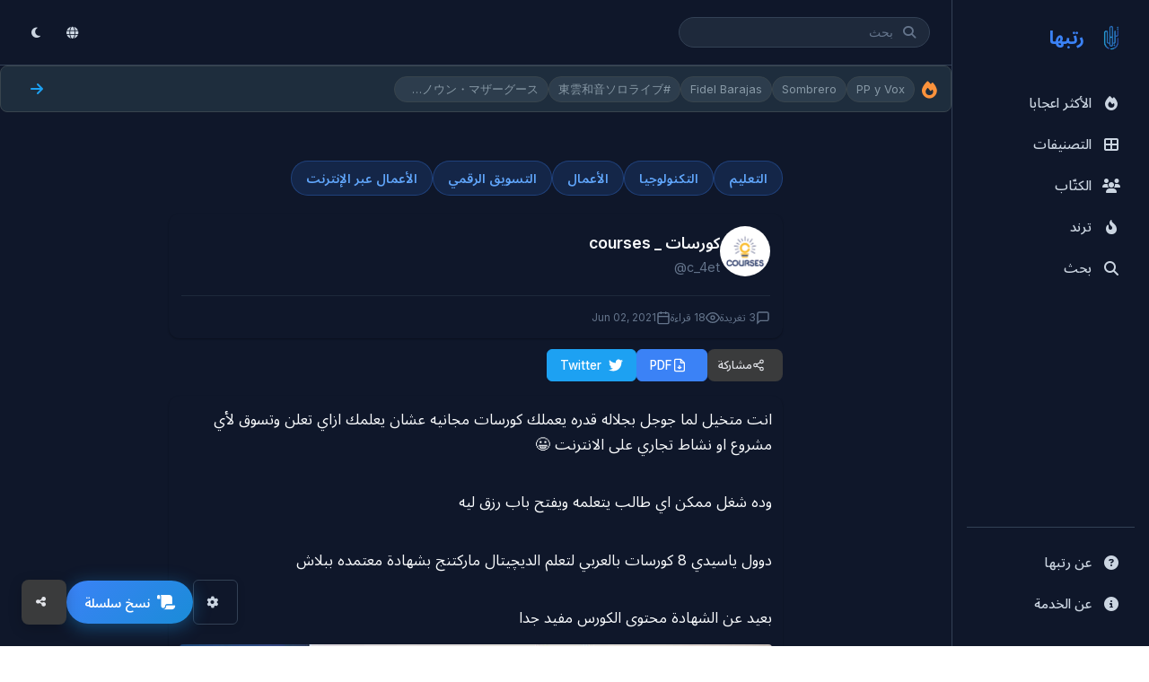

--- FILE ---
content_type: text/html; charset=UTF-8
request_url: https://rattibha.com/thread/1400176209070264327
body_size: 33549
content:
<!doctype html>
<html lang="ar" dir="rtl">

<head>
    <meta charset="utf-8" />
    <meta name="viewport" content="width=device-width, initial-scale=1, maximum-scale=3.0, minimum-scale=.5, user-scalable=yes" />
    <meta name="csrf-token" content="HfK019LJ5f2rGo5wuzwOm8GbMtf7MIVkZoxVlwj1" />

    
        <meta name="google-site-verification" content="vfd9jVwdDiG6wWwocK25n6yuVwKCIkmD63V5hrw7KJE" />
    
    <!-- Title -->
    <title>انت متخيل لما جوجل بجلاله قدره يعملك كورسات مجانيه عشان يعلمك ازاي تعلن وتسوق لأي مشروع او نشاط تجار... - كورسات _ courses | رتبها</title>

    <!-- Meta Description -->
    <meta name="description" content="انت متخيل لما جوجل بجلاله قدره يعملك كورسات مجانيه عشان يعلمك ازاي تعلن وتسوق لأي مشروع او نشاط تجاري على الانترنت 😀
وده شغل ممكن اي طالب يتعلمه ويفتح باب رزق ل..." />

    <!-- Keywords -->
    
    <!-- Canonical URL -->
    
    <!-- Hreflang Tags for Multilingual SEO -->
    
    <!-- Open Graph Meta Tags -->
    <meta property="og:title" content="رتبها" />
    <meta property="og:description" content="في رتبها، نحن نجمع المواضيع بناءً على توصيات مجتمع تويتر ونضعها في صفحة بتنسيق سهل للقراءة. علاوة على ذلك ، نحن نمكن المستخدمين من طباعة ومشاركة وحفظ وتحويل المواضيع الى PDF. كل هذه الخدمات نقدمها مجانًا!" />
    <meta property="og:url" content="{&quot;id&quot;:110305,&quot;tweet_id&quot;:2080658,&quot;url&quot;:&quot;https:\/\/bit.ly\/3iCbzew&quot;,&quot;short_url&quot;:&quot;https:\/\/t.co\/uFPyXBAWJu&quot;,&quot;title&quot;:null,&quot;description&quot;:null,&quot;display_url&quot;:&quot;bit.ly\/3iCbzew&quot;,&quot;image&quot;:null}" />
    <meta property="og:image" content="https://rattibha.com/img/rattibha.png" />
    <meta property="og:image:alt" content="رتبها" />
    <meta property="og:site_name" content="رتبها" />
    <meta property="og:type" content="article" />
        <meta property="og:locale" content="ar_AR" />
    
    <!-- Twitter Card Meta Tags -->
    <meta name="twitter:card" content="summary_large_image" />
    <meta name="twitter:site" content="@rattibha" />
    <meta name="twitter:title" content="رتبها" />
    <meta name="twitter:description" content="في رتبها، نحن نجمع المواضيع بناءً على توصيات مجتمع تويتر ونضعها في صفحة بتنسيق سهل للقراءة. علاوة على ذلك ، نحن نمكن المستخدمين من طباعة ومشاركة وحفظ وتحويل المواضيع الى PDF. كل هذه الخدمات نقدمها مجانًا!" />
    <meta name="twitter:image" content="https://rattibha.com/img/rattibha.png" />
        <meta name="twitter:creator" content="@c_4et" />
    
    <!-- Page-Specific Meta Tags -->
        <meta property="og:title" content="انت متخيل لما جوجل بجلاله قدره يعملك كورسات مجانيه عشان يعلمك ازاي تعلن وتسوق لأي مشروع او نشاط تجار... - كورسات _ courses">
    <meta property="og:description" content="انت متخيل لما جوجل بجلاله قدره يعملك كورسات مجانيه عشان يعلمك ازاي تعلن وتسوق لأي مشروع او نشاط تجاري على الانترنت 😀
وده شغل ممكن اي طالب يتعلمه ويفتح باب رزق ل...">
    <meta property="og:type" content="article">
    <meta property="og:url" content="https://rattibha.com/thread/1400176209070264327">
            <meta property="og:image" content="https://pbs.twimg.com/media/E25s1zHWEAMcJ9l.jpg">
        
    
    <meta name="twitter:card" content="summary_large_image">
    <meta name="twitter:title" content="انت متخيل لما جوجل بجلاله قدره يعملك كورسات مجانيه عشان يعلمك ازاي تعلن وتسوق لأي مشروع او نشاط تجار... - كورسات _ courses">
    <meta name="twitter:description" content="انت متخيل لما جوجل بجلاله قدره يعملك كورسات مجانيه عشان يعلمك ازاي تعلن وتسوق لأي مشروع او نشاط تجاري على الانترنت 😀
وده شغل ممكن اي طالب يتعلمه ويفتح باب رزق ل...">
            <meta name="twitter:image" content="https://pbs.twimg.com/media/E25s1zHWEAMcJ9l.jpg">
                <meta name="twitter:creator" content="@c_4et">
        
    
        <link rel="canonical" href="https://rattibha.com/thread/1400176209070264327">

    <!-- Article Meta (for thread pages) -->
        <meta property="article:author" content="https://twitter.com/c_4et" />
        
    <!-- Favicon -->
    <link rel="apple-touch-icon" sizes="180x180" href="/img/rattibha_180X180.png">
    <link rel="icon" type="image/png" sizes="32x32" href="/img/rattibha_32X32.png">
    <link rel="icon" type="image/png" sizes="192x192" href="/img/rattibha_192X192.png">
    <link rel="icon" type="image/png" sizes="16x16" href="/img/rattibha-favicon.png">
    <link rel="mask-icon" href="/img/rattibha-favicon.png" color="#ffffff">

    <!-- Theme Color -->
    <meta name="theme-color" content="#0f172a" />
    <meta name="msapplication-navbutton-color" content="#0f172a">
    <meta name="apple-mobile-web-app-status-bar-style" content="#0f172a">

    <!-- Google Fonts -->
    <link rel="preconnect" href="https://fonts.googleapis.com">
    <link rel="preconnect" href="https://fonts.gstatic.com" crossorigin>
    <link href="https://fonts.googleapis.com/css2?family=Inter:wght@400;500;600;700&family=Noto+Sans+Arabic:wght@400;500;600;700&display=swap" rel="stylesheet">

    <!-- Font Awesome -->
    <link rel="stylesheet" href="https://cdnjs.cloudflare.com/ajax/libs/font-awesome/6.4.0/css/all.min.css">

    <!-- Google Analytics -->
        <script async src="https://www.googletagmanager.com/gtag/js?id=G-H7FJ92KCW2"></script>
    <script>
        window.dataLayer = window.dataLayer || [];
        function gtag(){dataLayer.push(arguments);}
        gtag('js', new Date());
        gtag('config', 'G-H7FJ92KCW2');
    </script>
    
    <!-- JSON-LD Structured Data -->
    
    <!-- ViewerJS for Image Viewer -->
    <link rel="stylesheet" href="/css/viewer.css">

    <!-- Prevent Flash of Unstyled Content (FOUC) for Dark Mode -->
    <script>
        (function() {
            // Check for saved theme preference or default to darkmode
            var savedMode = localStorage.getItem('user_mode') || 'darkmode';
            var savedFontSize = localStorage.getItem('font_size') || 'medium';
            
            // Apply immediately to html element to prevent flickering
            document.documentElement.className = savedMode + ' ' + savedFontSize;
            
            // Store in window for body to use
            window.__THEME_MODE__ = savedMode;
            window.__FONT_SIZE__ = savedFontSize;
            
            // Update theme color meta tag
            var isDark = savedMode === 'darkmode';
            var themeColor = isDark ? '#18191a' : '#ffffff';
            document.querySelector('meta[name="theme-color"]').setAttribute('content', themeColor);
        })();
    </script>

    <!-- Page-Specific CSS -->
    <style>
    /* Prevent horizontal scroll */
    html, body {
        overflow-x: hidden;
    }
    
    .thread-page {
        max-width: 700px;
        margin: 0 auto;
        padding: 12px 8px;
        overflow-x: hidden;
        box-sizing: border-box;
    }
    
    /* Categories */
    .thread-categories {
        display: flex;
        flex-wrap: wrap;
        gap: 8px;
        margin-bottom: 20px;
    }
    
    .category-tag {
        display: inline-block;
        padding: 8px 16px;
        background: #eff6ff;
        color: #2563eb;
        border-radius: 20px;
        font-size: 0.9rem;
        font-weight: 600;
        text-decoration: none;
        transition: all 0.2s ease;
        border: 1px solid #bfdbfe;
    }

    .category-tag:hover {
        background: #2563eb;
        color: #ffffff;
        border-color: #2563eb;
    }

    /* Dark mode category tags */
    body.dark .category-tag,
    body.darkmode .category-tag,
    html.darkmode .category-tag {
        background: rgba(59, 130, 246, 0.15);
        color: #60a5fa;
        border-color: rgba(59, 130, 246, 0.3);
    }

    body.dark .category-tag:hover,
    body.darkmode .category-tag:hover,
    html.darkmode .category-tag:hover {
        background: #3b82f6;
        color: #ffffff;
        border-color: #3b82f6;
    }
    
    /* Thread Title Section */
    .thread-title-section {
        background: var(--bg-primary);
        border-radius: var(--radius-lg);
        padding: 16px 14px;
        margin-bottom: 12px;
        box-shadow: var(--shadow-sm);
        border-left: 4px solid var(--accent);
    }
    
    html[dir="rtl"] .thread-title-section {
        border-left: none;
        border-right: 4px solid var(--accent);
    }
    
    .thread-main-title {
        font-size: 1.5rem;
        font-weight: 700;
        color: var(--text-primary);
        line-height: 1.4;
        margin: 0;
        word-wrap: break-word;
        overflow-wrap: break-word;
    }
    
    @media (max-width: 600px) {
        .thread-main-title {
            font-size: 1.25rem;
        }
        
        .thread-title-section {
            padding: 12px 10px;
            margin-bottom: 10px;
        }
    }
    
    /* Thread Header */
    .thread-header {
        background: var(--bg-primary);
        border-radius: var(--radius-lg);
        padding: 14px;
        margin-bottom: 12px;
        box-shadow: var(--shadow-sm);
    }
    
    .author-section {
        display: flex;
        align-items: center;
        gap: 15px;
        margin-bottom: 15px;
    }
    
    .author-avatar {
        width: 56px;
        height: 56px;
        border-radius: 50%;
        object-fit: cover;
        flex-shrink: 0;
    }
    
    .author-info {
        flex: 1;
        min-width: 0;
    }
    
    html[dir="rtl"] .author-info {
        text-align: right !important;
    }
    
    .author-name {
        font-size: 1.1rem;
        font-weight: 600;
        color: var(--text-primary);
        margin: 0;
        white-space: nowrap;
        overflow: hidden;
        text-overflow: ellipsis;
    }
    
    .author-username {
        font-size: 0.9rem;
        color: var(--text-muted);
        margin: 2px 0 0;
    }
    
    .author-username a {
        color: var(--text-muted);
        text-decoration: none;
    }
    
    .author-username a:hover {
        color: var(--accent);
    }
    
    .thread-meta {
        display: flex;
        flex-wrap: wrap;
        gap: 15px;
        font-size: 0.9rem;
        color: var(--text-muted);
        border-top: 1px solid var(--border-light);
        padding-top: 15px;
    }
    
    .thread-meta span {
        display: flex;
        align-items: center;
        gap: 5px;
    }
    
    /* Action Buttons */
    .thread-actions {
        display: flex;
        flex-wrap: wrap;
        gap: 8px;
        margin-bottom: 16px;
        align-items: center;
    }

    html[dir="rtl"] .thread-actions {
        /* Default flex-start aligns to right in RTL */
    }

    .action-btn,
    .share-btn {
        display: inline-flex;
        align-items: center;
        justify-content: center;
        gap: 6px;
        padding: 8px 14px;
        border-radius: 6px;
        font-size: 0.85rem;
        font-weight: 500;
        text-decoration: none;
        transition: all 0.2s ease;
        border: 1px solid transparent;
        cursor: pointer;
        line-height: 1.3;
        min-width: auto;
        min-height: 36px;
        box-sizing: border-box;
        margin: 0;
        font-family: inherit;
        -webkit-appearance: none;
        -moz-appearance: none;
        appearance: none;
        box-shadow: none;
    }

    .share-dropdown {
        display: inline-flex;
        align-items: center;
    }

    html[dir="rtl"] .action-btn,
    html[dir="rtl"] .share-btn {
        flex-direction: row-reverse !important;
    }

    .action-btn svg,
    .share-btn svg {
        width: 16px;
        height: 16px;
        flex-shrink: 0;
    }

    .action-btn-primary {
        background: #2563eb;
        color: #ffffff;
        border-color: #2563eb;
    }

    .action-btn-primary:hover {
        background: #1d4ed8;
        border-color: #1d4ed8;
        box-shadow: 0 4px 12px rgba(37, 99, 235, 0.3);
    }

    .action-btn-secondary,
    .share-btn {
        background: #ffffff;
        color: #1e293b;
        border-color: #e2e8f0;
    }

    .action-btn-secondary:hover,
    .share-btn:hover {
        background: #f1f5f9;
        border-color: #cbd5e1;
        color: #0f172a;
    }

    .action-btn-twitter {
        background: #1DA1F2;
        color: #ffffff;
        border-color: #1DA1F2;
    }

    .action-btn-twitter:hover {
        background: #0c8de4;
        border-color: #0c8de4;
        box-shadow: 0 4px 12px rgba(29, 161, 242, 0.3);
    }
    
    /* Share Menu */
    .share-dropdown {
        position: relative;
    }
    
    .share-menu {
        position: absolute;
        top: calc(100% + 4px);
        left: 0;
        min-width: 200px;
        background: var(--bg-primary);
        border: 1px solid var(--border-default);
        border-radius: var(--radius-md);
        box-shadow: var(--shadow-lg);
        opacity: 0;
        visibility: hidden;
        transform: translateY(-8px);
        transition: all 0.2s ease;
        z-index: 100;
        padding: 8px 0;
    }
    
    html[dir="rtl"] .share-menu {
        left: auto;
        right: 0;
    }
    
    .share-dropdown.open .share-menu {
        opacity: 1;
        visibility: visible;
        transform: translateY(0);
    }
    
    .share-item {
        display: flex;
        align-items: center;
        gap: 12px;
        padding: 12px 16px;
        font-size: 0.95rem;
        font-weight: 500;
        color: #374151;
        text-decoration: none;
        transition: all 0.15s ease;
        cursor: pointer;
        border: none;
        background: none;
        width: 100%;
        text-align: left;
    }

    html[dir="rtl"] .share-item {
        text-align: right;
        flex-direction: row-reverse;
    }

    .share-item:hover {
        background: #f3f4f6;
        color: #111827;
    }

    .share-item svg {
        width: 20px;
        height: 20px;
        flex-shrink: 0;
    }
    
    .share-item.twitter svg { color: #1DA1F2; }
    .share-item.facebook svg { color: #1877F2; }
    .share-item.whatsapp svg { color: #25D366; }
    .share-item.telegram svg { color: #0088cc; }
    .share-item.linkedin svg { color: #0A66C2; }
    .share-item.reddit svg { color: #FF4500; }
    .share-item.email svg { color: var(--text-muted); }
    .share-item.copy svg { color: var(--text-muted); }
    
    .share-divider {
        height: 1px;
        background: var(--border-light);
        margin: 6px 0;
    }
    
    .copy-success {
        background: #10B981 !important;
        color: white !important;
    }
    
    /* Mobile Share Menu */
    @media (max-width: 480px) {
        .share-menu {
            position: fixed;
            bottom: 0;
            left: 0;
            right: 0;
            top: auto;
            min-width: 100%;
            border-radius: var(--radius-lg) var(--radius-lg) 0 0;
            transform: translateY(100%);
            padding: 16px 0;
            max-height: 70vh;
            overflow-y: auto;
        }
        
        .share-dropdown.open .share-menu {
            transform: translateY(0);
        }
        
        .share-item {
            padding: 14px 20px;
            font-size: 0.95rem;
        }
        
        .share-overlay {
            display: none;
            position: fixed;
            inset: 0;
            background: rgba(0,0,0,0.5);
            z-index: 99;
        }
        
        .share-dropdown.open .share-overlay {
            display: block;
        }
        
        /* Mobile button layout - compact and clean */
        .thread-actions {
            display: flex;
            flex-wrap: wrap;
            gap: 6px;
            width: 100%;
            align-items: center;
        }

        .action-btn,
        .share-btn {
            padding: 6px 12px;
            font-size: 0.8rem;
            min-width: auto;
            min-height: 32px;
            font-weight: 500;
            border-width: 1px;
            box-shadow: none;
        }

        .action-btn svg,
        .share-btn svg {
            width: 14px;
            height: 14px;
        }

        /* Keep original colors on mobile, just smaller */
        .action-btn-primary {
            background: #2563eb;
            border-color: #2563eb;
            color: #ffffff;
        }

        .action-btn-twitter {
            background: #1DA1F2;
            border-color: #1DA1F2;
            color: #ffffff;
        }

        .action-btn-secondary,
        .share-btn {
            background: #ffffff;
            border-color: #e2e8f0;
            color: #374151;
        }

        /* Dark mode mobile buttons */
        body.dark .action-btn-primary,
        body.darkmode .action-btn-primary,
        html.darkmode .action-btn-primary {
            background: #3b82f6;
            border-color: #3b82f6;
            color: #ffffff;
        }

        body.dark .action-btn-twitter,
        body.darkmode .action-btn-twitter,
        html.darkmode .action-btn-twitter {
            background: #1DA1F2;
            border-color: #1DA1F2;
            color: #ffffff;
        }

        body.dark .action-btn-secondary,
        body.darkmode .action-btn-secondary,
        html.darkmode .action-btn-secondary,
        body.dark .share-btn,
        body.darkmode .share-btn,
        html.darkmode .share-btn {
            background: #3a3b3c;
            border-color: #4e4f50;
            color: #e4e6eb;
        }

        /* Hide text on very small screens */
        .hide-mobile {
            display: none;
        }
    }

    @media (min-width: 481px) {
        .hide-mobile {
            display: inline;
        }
    }

    /* Dark mode button adjustments */
    body.dark .action-btn-primary,
    body.darkmode .action-btn-primary,
    html.darkmode .action-btn-primary {
        background: #3b82f6;
        color: #ffffff;
        border-color: #3b82f6;
    }

    body.dark .action-btn-primary:hover,
    body.darkmode .action-btn-primary:hover,
    html.darkmode .action-btn-primary:hover {
        background: #2563eb;
        border-color: #2563eb;
        box-shadow: 0 4px 12px rgba(59, 130, 246, 0.4);
    }

    body.dark .action-btn-secondary,
    body.darkmode .action-btn-secondary,
    html.darkmode .action-btn-secondary,
    body.dark .share-btn,
    body.darkmode .share-btn,
    html.darkmode .share-btn {
        background: #3a3b3c;
        color: #e4e6eb;
        border-color: #4e4f50;
    }

    body.dark .action-btn-secondary:hover,
    body.darkmode .action-btn-secondary:hover,
    html.darkmode .action-btn-secondary:hover,
    body.dark .share-btn:hover,
    body.darkmode .share-btn:hover,
    html.darkmode .share-btn:hover {
        background: #4e4f50;
        color: #ffffff;
        border-color: #5e5f60;
    }

    body.dark .action-btn-twitter,
    body.darkmode .action-btn-twitter,
    html.darkmode .action-btn-twitter {
        background: #1DA1F2;
        color: #ffffff;
        border-color: #1DA1F2;
    }

    body.dark .action-btn-twitter:hover,
    body.darkmode .action-btn-twitter:hover,
    html.darkmode .action-btn-twitter:hover {
        background: #0c8de4;
        border-color: #0c8de4;
        box-shadow: 0 4px 12px rgba(29, 161, 242, 0.4);
    }
    
    /* Dark mode share menu styling */
    body.dark .share-menu,
    body.darkmode .share-menu,
    html.darkmode .share-menu {
        background: #242526;
        border-color: #3a3b3c;
    }

    body.dark .share-item,
    body.darkmode .share-item,
    html.darkmode .share-item {
        color: #e4e6eb;
        font-weight: 500;
    }

    body.dark .share-item:hover,
    body.darkmode .share-item:hover,
    html.darkmode .share-item:hover {
        background: #3a3b3c;
        color: #ffffff;
    }

    body.dark .share-item.twitter svg,
    body.darkmode .share-item.twitter svg,
    html.darkmode .share-item.twitter svg {
        color: #1DA1F2;
    }

    body.dark .share-divider,
    body.darkmode .share-divider,
    html.darkmode .share-divider {
        background: #3a3b3c;
    }
    
    /* Download Status */
    .download-status {
        padding: 10px 16px;
        border-radius: var(--radius-md);
        font-size: 0.9rem;
        margin-top: 10px;
        width: 100%;
    }
    
    .download-status.loading {
        background: var(--accent-light);
        color: var(--accent);
    }
    
    .download-status.success {
        background: #d4edda;
        color: #155724;
    }
    
    .download-status.error {
        background: #f8d7da;
        color: #721c24;
    }
    
    @keyframes  spin {
        0% { transform: rotate(0deg); }
        100% { transform: rotate(360deg); }
    }
    
    .spin {
        animation: spin 1s linear infinite;
    }
    
    .action-btn:disabled {
        opacity: 0.7;
        cursor: not-allowed;
    }
    
    /* Tweet Container */
    .tweets-container {
        background: var(--bg-primary);
        border-radius: var(--radius-lg);
        padding: 12px;
        box-shadow: var(--shadow-sm);
    }
    
    /* Individual Tweet */
    .tweet-item {
        padding: 6px 0;
        cursor: pointer;
        transition: opacity 0.2s ease;
    }
    
    .tweet-item:hover {
        opacity: 0.85;
    }
    
    .tweet-item:last-child {
        padding-bottom: 0;
    }
    
    .tweet-item:first-child {
        padding-top: 0;
    }
    
    .tweet-text {
        font-size: 1.05rem;
        line-height: 1.7;
        color: var(--text-primary);
        margin-bottom: 8px;
        word-wrap: break-word;
        word-break: break-word;
        overflow-wrap: break-word;
        white-space: pre-wrap;
        max-width: 100%;
    }
    
    .tweet-text br {
        display: block;
        content: "";
        margin-top: 0.5em;
    }
    
    .tweet-text a {
        color: var(--accent);
        text-decoration: none;
    }
    
    .tweet-text a:hover {
        text-decoration: underline;
    }
    
    /* Mentions and Hashtags */
    .tweet-text .mention,
    .tweet-text .hashtag {
        color: var(--accent);
        font-weight: 500;
    }
    
    .tweet-text .mention {
        direction: ltr;
        unicode-bidi: embed;
    }
    
    .tweet-text .notranslate {
        font-family: -apple-system, BlinkMacSystemFont, "Segoe UI", Roboto, "Helvetica Neue", Arial, sans-serif;
    }
    
    /* Tweet Media */
    .tweet-media {
        margin-top: 16px;
        margin-bottom: 15px;
    }
    
    .tweet-media-grid {
        display: grid;
        gap: 4px;
        border-radius: var(--radius);
        overflow: hidden;
    }
    
    .tweet-media-grid.single {
        grid-template-columns: 1fr;
    }
    
    .tweet-media-grid.single .tweet-media-item img {
        max-height: 500px;
        width: 100%;
        object-fit: contain;
        background: var(--bg-secondary);
    }
    
    .tweet-media-grid.double {
        grid-template-columns: 1fr 1fr;
    }
    
    .tweet-media-grid.double .tweet-media-item {
        aspect-ratio: 1 / 1;
    }
    
    .tweet-media-grid.double .tweet-media-item img {
        height: 100%;
        object-fit: cover;
    }
    
    .tweet-media-grid.triple {
        grid-template-columns: 1fr 1fr;
        grid-template-rows: 1fr 1fr;
    }
    
    .tweet-media-grid.triple .tweet-media-item:first-child {
        grid-row: span 2;
    }
    
    .tweet-media-grid.triple .tweet-media-item {
        aspect-ratio: auto;
        min-height: 150px;
    }
    
    .tweet-media-grid.triple .tweet-media-item img {
        height: 100%;
        object-fit: cover;
    }
    
    .tweet-media-grid.quad {
        grid-template-columns: 1fr 1fr;
        grid-template-rows: 1fr 1fr;
    }
    
    .tweet-media-grid.quad .tweet-media-item {
        aspect-ratio: 16 / 9;
    }
    
    .tweet-media-grid.quad .tweet-media-item img {
        height: 100%;
        object-fit: cover;
    }
    
    .tweet-media-item {
        position: relative;
        overflow: hidden;
        border-radius: 4px;
        max-width: 100%;
        background: var(--bg-secondary);
    }
    
    body.darkmode .tweet-media-item {
        background: #3a3b3c;
    }
    
    .tweet-media-item img {
        width: 100%;
        height: auto;
        max-width: 100%;
        display: block;
        object-fit: cover;
        transition: transform 0.3s ease;
    }
    
    .tweet-media-item:hover img {
        transform: scale(1.02);
    }
    
    .tweet-media-item video {
        width: 100%;
        height: auto;
        max-width: 100%;
        display: block;
        border-radius: 4px;
    }
    
    /* Video poster link (for Twitter videos that can't be embedded) */
    .video-poster-link {
        display: block;
        position: relative;
        width: 100%;
        border-radius: 8px;
        overflow: hidden;
        text-decoration: none;
    }
    
    .video-poster-image {
        width: 100%;
        height: auto;
        display: block;
        border-radius: 8px;
    }
    
    .video-poster-placeholder {
        width: 100%;
        padding-top: 56.25%; /* 16:9 aspect ratio */
        background: linear-gradient(135deg, #1a1a2e 0%, #16213e 100%);
        border-radius: 8px;
        position: relative;
    }
    
    .video-poster-placeholder .placeholder-icon {
        position: absolute;
        top: 50%;
        left: 50%;
        transform: translate(-50%, -50%);
        width: 48px;
        height: 48px;
        color: rgba(255,255,255,0.3);
    }
    
    .video-play-overlay {
        position: absolute;
        top: 0;
        left: 0;
        right: 0;
        bottom: 0;
        display: flex;
        flex-direction: column;
        align-items: center;
        justify-content: center;
        background: rgba(0, 0, 0, 0.4);
        transition: background 0.2s ease;
    }
    
    .video-poster-link:hover .video-play-overlay {
        background: rgba(0, 0, 0, 0.6);
    }
    
    .play-icon {
        width: 64px;
        height: 64px;
        color: white;
        filter: drop-shadow(0 2px 4px rgba(0,0,0,0.3));
    }
    
    .video-watch-text {
        margin-top: 8px;
        color: white;
        font-size: 14px;
        font-weight: 500;
        text-shadow: 0 1px 2px rgba(0,0,0,0.5);
    }

    .video-container {
        position: relative;
        width: 100%;
    }

    .video-download-btn {
        display: flex;
        align-items: center;
        justify-content: center;
        gap: 6px;
        margin-top: 8px;
        padding: 8px 14px;
        background: #10b981;
        color: #ffffff;
        border: none;
        border-radius: 6px;
        font-size: 0.85rem;
        font-weight: 500;
        text-decoration: none;
        cursor: pointer;
        transition: all 0.2s ease;
    }

    .video-download-btn:hover {
        background: #059669;
        box-shadow: 0 2px 8px rgba(16, 185, 129, 0.3);
    }

    .video-download-btn svg {
        width: 16px;
        height: 16px;
    }

    /* Dark mode video download button */
    body.dark .video-download-btn,
    body.darkmode .video-download-btn,
    html.darkmode .video-download-btn {
        background: #059669;
    }

    body.dark .video-download-btn:hover,
    body.darkmode .video-download-btn:hover,
    html.darkmode .video-download-btn:hover {
        background: #047857;
    }


    /* Media image link */
    .media-image-link {
        display: block;
        cursor: pointer;
    }
    
    .media-image-link img {
        transition: transform 0.2s ease;
    }
    
    .media-image-link:hover img {
        transform: scale(1.02);
    }

    /* Tweet URLs (Embedded Links) */
    .tweet-urls {
        margin-top: 15px;
        max-width: 100%;
        overflow: hidden;
    }
    
    .tweet-url-card {
        display: flex;
        border: 1px solid var(--border-default);
        border-radius: var(--radius-md);
        overflow: hidden;
        text-decoration: none;
        color: inherit;
        transition: border-color 0.2s;
        margin-bottom: 10px;
        max-width: 100%;
        box-sizing: border-box;
    }
    
    .tweet-url-card:hover {
        border-color: var(--border-dark);
    }
    
    .tweet-url-image {
        flex-shrink: 0;
        width: 120px;
        height: 80px;
        overflow: hidden;
    }
    
    .tweet-url-image img {
        width: 100%;
        height: 100%;
        object-fit: cover;
    }
    
    .tweet-url-content {
        padding: 12px 15px;
        flex: 1;
        min-width: 0;
    }
    
    .tweet-url-domain {
        font-size: 0.8rem;
        color: var(--text-muted);
        margin-bottom: 4px;
    }
    
    .tweet-url-title {
        font-size: 0.95rem;
        font-weight: 500;
        color: var(--text-primary);
        margin: 0 0 4px;
        display: -webkit-box;
        -webkit-line-clamp: 2;
        -webkit-box-orient: vertical;
        overflow: hidden;
    }
    
    .tweet-url-desc {
        font-size: 0.85rem;
        color: var(--text-secondary);
        margin: 0;
        display: -webkit-box;
        -webkit-line-clamp: 2;
        -webkit-box-orient: vertical;
        overflow: hidden;
    }
    
    /* Embed Containers */
    .embed-container {
        margin: 15px 0;
        border-radius: var(--radius);
        overflow: hidden;
        max-width: 100%;
        box-sizing: border-box;
    }
    
    /* YouTube Embed */
    .youtube-embed {
        position: relative;
        padding-bottom: 56.25%; /* 16:9 aspect ratio */
        height: 0;
        background: var(--bg-secondary);
        max-width: 100%;
    }
    
    .youtube-embed iframe {
        position: absolute;
        top: 0;
        left: 0;
        width: 100%;
        height: 100%;
        border: none;
    }
    
    /* Twitter Embed */
    .twitter-embed {
        max-width: 100%;
        overflow: hidden;
        display: flex;
        justify-content: center;
        align-items: center;
        text-align: center;
    }
    
    .twitter-embed .twitter-tweet {
        margin: 0 auto !important;
        max-width: 100% !important;
    }
    
    .twitter-embed .twitter-tweet-rendered {
        margin: 0 auto !important;
    }
    
    .twitter-embed iframe {
        margin: 0 auto !important;
    }
    
    /* Thread Footer */
    .thread-footer {
        margin-top: 24px;
        padding-top: 16px;
        border-top: 1px solid var(--border-light);
    }
    
    .footer-categories {
        margin-bottom: 16px;
    }
    
    .footer-categories h4 {
        font-size: 0.9rem;
        font-weight: 600;
        color: var(--text-secondary);
        margin-bottom: 10px;
    }
    
    /* Related Actions */
    .related-actions {
        display: flex;
        flex-direction: column;
        gap: 15px;
    }
    
    .missing-tweets-notice {
        background: var(--bg-secondary);
        border-radius: var(--radius-md);
        padding: 15px 20px;
        display: flex;
        align-items: center;
        justify-content: space-between;
        flex-wrap: wrap;
        gap: 10px;
    }
    
    .missing-tweets-notice p {
        margin: 0;
        font-size: 0.9rem;
        color: var(--text-secondary);
    }
    
    .refresh-btn {
        padding: 10px 18px;
        background: #2563eb;
        color: #ffffff;
        border: 2px solid #2563eb;
        border-radius: 8px;
        font-size: 0.9rem;
        font-weight: 600;
        cursor: pointer;
        transition: all 0.2s ease;
        min-height: 42px;
    }

    .refresh-btn:hover {
        background: #1d4ed8;
        border-color: #1d4ed8;
        box-shadow: 0 4px 12px rgba(37, 99, 235, 0.3);
    }

    /* Dark mode refresh button */
    body.dark .refresh-btn,
    body.darkmode .refresh-btn,
    html.darkmode .refresh-btn {
        background: #3b82f6;
        border-color: #3b82f6;
    }

    body.dark .refresh-btn:hover,
    body.darkmode .refresh-btn:hover,
    html.darkmode .refresh-btn:hover {
        background: #2563eb;
        border-color: #2563eb;
    }
    
    /* RTL Support - Use html[dir="rtl"] since dir is on html element */
    html[dir="rtl"] .thread-page {
        direction: rtl !important;
    }
    
    /* Author section should follow RTL for UI chrome */
    html[dir="rtl"] .author-section {
        /* Natural RTL flow puts avatar on right */
    }
    
    html[dir="rtl"] .author-avatar {
        /* Natural order */
    }
    
    html[dir="rtl"] .author-info {
        text-align: right !important;
    }
    
    html[dir="rtl"] .author-username {
        direction: ltr;
        unicode-bidi: embed;
        text-align: right;
        display: block;
    }
    
    html[dir="rtl"] .thread-meta {
        /* Natural RTL flow */
        justify-content: flex-start !important;
    }
    
    html[dir="rtl"] .thread-meta span {
        /* Natural RTL flow */
    }
    
    html[dir="rtl"] .action-btn {
        /* Natural RTL flow */
    }
    
    html[dir="rtl"] .thread-actions {
        /* Default flex-start aligns to right in RTL */
    }
    
    html[dir="rtl"] .thread-header {
        direction: rtl !important;
        text-align: right !important;
    }
    
    html[dir="rtl"] .thread-categories {
        direction: rtl !important;
        justify-content: flex-start !important;
    }
    
    html[dir="rtl"] .footer-categories {
        direction: rtl !important;
        text-align: right !important;
    }
    
    html[dir="rtl"] .tweet-text {
        direction: rtl;
        text-align: right;
    }
    
    /* RTL: Buttons and icons - icons always on the right */
    html[dir="rtl"] .share-btn {
        /* Natural RTL flow */
    }
    
    html[dir="rtl"] .share-dropdown {
        direction: rtl !important;
    }
    
    html[dir="rtl"] .share-menu {
        left: auto !important;
        right: 0 !important;
        text-align: right !important;
    }
    
    html[dir="rtl"] .share-item {
        text-align: right !important;
    }
    
    html[dir="rtl"] .btn,
    html[dir="rtl"] button {
        direction: rtl !important;
    }
    
    /* RTL: Thread page alignment */
    html[dir="rtl"] .thread-page {
        text-align: right !important;
    }
    
    html[dir="rtl"] .thread-page h1,
    html[dir="rtl"] .thread-page h2,
    html[dir="rtl"] .thread-page h3,
    html[dir="rtl"] .thread-page p {
        text-align: right !important;
    }
    
    html[dir="rtl"] .author-name {
        text-align: right !important;
    }
    
    html[dir="rtl"] .author-username {
        text-align: right !important;
    }
    
    /* Tweet content direction based on language */
    .tweet-content-rtl {
        direction: rtl;
        text-align: right;
    }
    
    .tweet-content-ltr {
        direction: ltr;
        text-align: left;
    }
    
    /* Dark Mode overrides - most styles now handled by semantic CSS variables */
    body.dark .tweet-url-card {
        border-color: var(--border-default);
    }
    
    /* Responsive */
    @media (max-width: 600px) {
        .thread-page {
            padding: 6px 4px;
        }
        
        .thread-header {
            padding: 10px;
            margin-bottom: 10px;
        }
        
        .author-avatar {
            width: 48px;
            height: 48px;
        }
        
        .author-name {
            font-size: 1rem;
        }
        
        .thread-meta {
            gap: 10px;
        }
        
        .thread-actions {
            flex-direction: row;
            flex-wrap: wrap;
            justify-content: flex-start;
            gap: 6px;
            width: 100%;
            align-items: center;
        }

        .action-btn,
        .share-btn {
            padding: 7px 14px;
            font-size: 0.85rem;
            min-width: auto;
            min-height: 36px;
            font-weight: 500;
            border-width: 1px;
            box-shadow: none;
        }

        .action-btn svg,
        .share-btn svg {
            width: 15px;
            height: 15px;
        }

        /* Keep original colors on tablet, just smaller */
        .action-btn-primary {
            background: #2563eb;
            border-color: #2563eb;
            color: #ffffff;
        }

        .action-btn-twitter {
            background: #1DA1F2;
            border-color: #1DA1F2;
            color: #ffffff;
        }

        .action-btn-secondary,
        .share-btn {
            background: #ffffff;
            border-color: #e2e8f0;
            color: #374151;
        }

        /* Dark mode tablet buttons */
        body.dark .action-btn-primary,
        body.darkmode .action-btn-primary,
        html.darkmode .action-btn-primary {
            background: #3b82f6;
            border-color: #3b82f6;
            color: #ffffff;
        }

        body.dark .action-btn-twitter,
        body.darkmode .action-btn-twitter,
        html.darkmode .action-btn-twitter {
            background: #1DA1F2;
            border-color: #1DA1F2;
            color: #ffffff;
        }

        body.dark .action-btn-secondary,
        body.darkmode .action-btn-secondary,
        html.darkmode .action-btn-secondary,
        body.dark .share-btn,
        body.darkmode .share-btn,
        html.darkmode .share-btn {
            background: #3a3b3c;
            border-color: #4e4f50;
            color: #e4e6eb;
        }

        .tweets-container {
            padding: 8px;
        }

        .tweet-text {
            font-size: 0.95rem;
            line-height: 1.65;
        }
        
        .tweet-item {
            padding: 10px 0;
        }
        
        /* Mobile URL card - stack vertically */
        .tweet-url-card {
            flex-direction: column;
        }
        
        .tweet-url-image {
            width: 100%;
            height: 150px;
        }
        
        /* Mobile suggestions - single column */
        .suggestions-grid {
            grid-template-columns: 1fr;
        }
        
        /* Mobile image grid adjustments */
        .tweet-media-grid.triple .tweet-media-item:first-child {
            grid-row: span 1;
        }
        
        .tweet-media-grid.triple {
            grid-template-columns: 1fr;
            grid-template-rows: auto;
        }
        
        .tweet-media-grid.quad {
            grid-template-columns: 1fr 1fr;
        }
        
        .tweet-media-grid.single .tweet-media-item img {
            max-height: 350px;
        }
        
        /* Hide long URLs */
        .tweet-url-domain {
            max-width: 100%;
            overflow: hidden;
            text-overflow: ellipsis;
            white-space: nowrap;
        }
    }
    
    /* Suggestions Section */
    .suggestions-section {
        margin-top: 32px;
        padding-top: 24px;
        border-top: 2px solid var(--border-light);
    }
    
    .suggestion-block {
        margin-bottom: 24px;
    }
    
    .suggestion-title {
        font-size: 1.1rem;
        font-weight: 600;
        color: var(--text-primary);
        margin-bottom: 15px;
        display: flex;
        align-items: center;
        gap: 10px;
    }
    
    .suggestion-title i {
        color: var(--accent);
    }
    
    .suggestions-grid {
        display: grid;
        grid-template-columns: repeat(auto-fill, minmax(250px, 1fr));
        gap: 15px;
        max-width: 100%;
        overflow: hidden;
    }
    
    .suggestion-card {
        background: var(--bg-primary);
        border-radius: var(--radius-md);
        padding: 15px;
        border: 1px solid var(--border-light);
        text-decoration: none;
        color: inherit;
        display: block;
        transition: box-shadow 0.2s, transform 0.2s;
        max-width: 100%;
        box-sizing: border-box;
        overflow: hidden;
    }
    
    .suggestion-card:hover {
        box-shadow: 0 4px 12px rgba(0,0,0,0.1);
        transform: translateY(-2px);
    }
    
    .suggestion-card-text {
        font-size: 0.9rem;
        line-height: 1.5;
        color: var(--text-secondary);
        margin-bottom: 12px;
        display: -webkit-box;
        -webkit-line-clamp: 3;
        -webkit-box-orient: vertical;
        overflow: hidden;
    }
    
    .suggestion-card-author {
        display: flex;
        align-items: center;
        gap: 10px;
    }
    
    .suggestion-card-avatar {
        width: 32px;
        height: 32px;
        border-radius: 50%;
        object-fit: cover;
    }
    
    .suggestion-card-author-details {
        flex: 1;
        min-width: 0;
    }
    
    .suggestion-card-name {
        font-size: 0.85rem;
        font-weight: 500;
        color: var(--text-primary);
    }
    
    .suggestion-card-username {
        font-size: 0.8rem;
        color: var(--text-muted);
        direction: ltr;
        unicode-bidi: embed;
        display: inline-block;
    }
    
    /* RTL fix for suggestion cards - use html[dir="rtl"] to follow PAGE direction, not thread direction */
    html[dir="rtl"] .suggestion-card {
        direction: rtl;
    }
    
    html[dir="rtl"] .suggestion-card-author {
        flex-direction: row-reverse !important;
    }
    
    html[dir="rtl"] .suggestion-card-author-details {
        text-align: right !important;
    }
    
    html[dir="rtl"] .suggestion-card-username {
        direction: ltr !important;
        unicode-bidi: embed;
    }
    
    html[dir="rtl"] .suggestion-card-text {
        text-align: right !important;
    }
    
    html[dir="rtl"] .suggestion-card-name {
        text-align: right !important;
    }
    
    html[dir="rtl"] .suggestion-title {
        flex-direction: row-reverse;
        text-align: right;
    }
    
    .suggestions-loading {
        text-align: center;
        padding: 40px 20px;
        color: var(--text-muted);
    }
    
    .suggestions-loading .spinner {
        width: 30px;
        height: 30px;
        border: 3px solid var(--border-default);
        border-top-color: var(--accent);
        border-radius: 50%;
        animation: spin 1s linear infinite;
        margin: 0 auto 10px;
    }
    
    @keyframes  spin {
        to { transform: rotate(360deg); }
    }
    
    body.dark .suggestion-card:hover,
    body.darkmode .suggestion-card:hover {
        box-shadow: 0 4px 12px rgba(0,0,0,0.5);
    }
    
    @media (max-width: 600px) {
        .suggestions-grid {
            grid-template-columns: 1fr;
        }
    }
</style>

    <style>
        /* ================================================
           RATTIBHA DESIGN SYSTEM
           ================================================ */
        
        /* CSS Variables - Light Mode (Default) */
        :root {
            /* Backgrounds */
            --bg-primary: #ffffff;
            --bg-secondary: #f8fafc;
            --bg-tertiary: #f1f5f9;
            --bg-hover: #e2e8f0;
            --bg-active: #dbeafe;
            
            /* Text */
            --text-primary: #0f172a;
            --text-secondary: #475569;
            --text-muted: #94a3b8;
            --text-placeholder: #cbd5e1;
            
            /* Borders */
            --border-default: #e2e8f0;
            --border-light: #f1f5f9;
            --border-dark: #cbd5e1;
            --border-hover: #cbd5e1;
            --border-focus: #3b82f6;
            
            /* Accent */
            --accent: #3b82f6;
            --accent-hover: #2563eb;
            --accent-dark: #1d4ed8;
            --accent-light: #eff6ff;
            --accent-muted: #bfdbfe;
            
            /* Status */
            --success: #22c55e;
            --success-light: #dcfce7;
            --warning: #f59e0b;
            --warning-light: #fef3c7;
            --error: #ef4444;
            --error-light: #fee2e2;
            --trending: #f97316;
            --trending-light: #fff7ed;
            
            /* Shadows */
            --shadow-sm: 0 1px 2px rgba(0, 0, 0, 0.05);
            --shadow-md: 0 4px 6px -1px rgba(0, 0, 0, 0.1);
            --shadow-lg: 0 10px 15px -3px rgba(0, 0, 0, 0.1);
            
            /* Typography */
            --font-primary: 'Inter', 'Noto Sans Arabic', -apple-system, BlinkMacSystemFont, 'Segoe UI', sans-serif;
            --font-regular: 400;
            --font-medium: 500;
            --font-semibold: 600;
            --font-bold: 700;
            
            /* Spacing */
            --space-1: 4px;
            --space-2: 8px;
            --space-3: 12px;
            --space-4: 16px;
            --space-5: 20px;
            --space-6: 24px;
            --space-8: 32px;
            --space-10: 40px;
            --space-12: 48px;
            
            /* Border Radius */
            --radius-sm: 6px;
            --radius-md: 8px;
            --radius-lg: 12px;
            --radius-xl: 16px;
            --radius-full: 9999px;
            
            /* Z-Index */
            --z-dropdown: 10;
            --z-sticky: 50;
            --z-header: 100;
            --z-modal-backdrop: 200;
            --z-modal: 300;
            --z-toast: 400;
            
            /* Transitions */
            --transition-fast: 0.1s ease;
            --transition-normal: 0.15s ease;
            --transition-slow: 0.2s ease;
            
            /* Avatar Gradients */
            --gradient-1: linear-gradient(135deg, #3b82f6, #8b5cf6);
            --gradient-2: linear-gradient(135deg, #6366f1, #8b5cf6);
            --gradient-3: linear-gradient(135deg, #2563eb, #7c3aed);
            --gradient-4: linear-gradient(135deg, #0ea5e9, #6366f1);
            --gradient-5: linear-gradient(135deg, #8b5cf6, #d946ef);
            --gradient-6: linear-gradient(135deg, #f59e0b, #ef4444);
        }

        /* Dark Mode Variables */
        body.darkmode {
            --bg-primary: #0f172a;
            --bg-secondary: #1e293b;
            --bg-tertiary: #334155;
            --bg-hover: #475569;
            --bg-active: #1e3a5f;
            
            --text-primary: #f8fafc;
            --text-secondary: #cbd5e1;
            --text-muted: #64748b;
            --text-placeholder: #475569;
            
            --border-default: #334155;
            --border-light: #1e293b;
            --border-dark: #475569;
            --border-hover: #475569;
            --border-focus: #3b82f6;
            
            --accent-hover: #60a5fa;
            --accent-dark: #2563eb;
            --accent-light: #1e3a5f;
            --accent-muted: #1e40af;
            
            --success-light: #14532d;
            --warning-light: #713f12;
            --error-light: #7f1d1d;
            --trending-light: #7c2d12;
            
            --shadow-sm: 0 1px 2px rgba(0, 0, 0, 0.3);
            --shadow-md: 0 4px 6px -1px rgba(0, 0, 0, 0.4);
            --shadow-lg: 0 10px 15px -3px rgba(0, 0, 0, 0.5);
        }

        /* Critical CSS for preventing flicker */
        html.darkmode,
        body.darkmode {
            background: var(--bg-primary) !important;
            color: var(--text-primary) !important;
        }
        
        html.lightmode,
        body.lightmode {
            background: var(--bg-primary) !important;
            color: var(--text-primary) !important;
        }

        /* Reset & Base */
        *, *::before, *::after {
            box-sizing: border-box;
            margin: 0;
            padding: 0;
        }

        html {
            scroll-behavior: smooth;
            overflow-x: hidden;
            max-width: 100vw;
        }

        body {
            font-family: var(--font-primary);
            font-size: 15px;
            line-height: 1.5;
            -webkit-font-smoothing: antialiased;
            -moz-osx-font-smoothing: grayscale;
            overflow-x: hidden;
            max-width: 100vw;
            background: var(--bg-primary);
            color: var(--text-primary);
            transition: background-color 0.2s ease, color 0.2s ease;
        }

        /* Font Size Classes */
        body.small { font-size: 14px; }
        body.medium { font-size: 15px; }
        body.large { font-size: 17px; }

        body.small .thread-card-title { font-size: 14px; }
        body.large .thread-card-title { font-size: 18px; }

        body.small .page-title { font-size: 18px; }
        body.large .page-title { font-size: 24px; }

        a { color: inherit; text-decoration: none; }
        img { max-width: 100%; height: auto; }
        
        /* RTL Global Styles */
        html[dir="rtl"] body {
            text-align: right;
        }
        
        html[dir="rtl"] h1,
        html[dir="rtl"] h2,
        html[dir="rtl"] h3,
        html[dir="rtl"] h4,
        html[dir="rtl"] h5,
        html[dir="rtl"] h6,
        html[dir="rtl"] p {
            text-align: right;
        }
        
        /* Typography */
        h1 { font-size: 20px; font-weight: 700; line-height: 1.2; }
        h2 { font-size: 22px; font-weight: 700; line-height: 1.3; }
        h3 { font-size: 18px; font-weight: 600; line-height: 1.4; }
        h4 { font-size: 16px; font-weight: 600; line-height: 1.4; }
        p, .body-text { font-size: 15px; font-weight: 400; line-height: 1.6; }
        .small-text { font-size: 13px; font-weight: 400; line-height: 1.5; }
        .caption { font-size: 12px; font-weight: 500; color: var(--text-muted); }

        /* Layout - Sidebar Based */
        .app-container {
            min-height: 100vh;
            display: flex;
            flex-direction: row;
        }

        /* Sidebar */
        .sidebar {
            width: 220px;
            height: 100vh;
            position: fixed;
            left: 0;
            top: 0;
            background: var(--bg-primary);
            border-right: 1px solid var(--border-default);
            padding: var(--space-6) var(--space-4);
            display: flex;
            flex-direction: column;
            z-index: 100;
            transition: transform 0.3s ease, width 0.3s ease;
        }

        .sidebar-logo {
            display: flex;
            align-items: center;
            gap: var(--space-3);
            margin-bottom: var(--space-8);
            padding: 0 var(--space-2);
        }

        .sidebar-logo img {
            width: 36px;
            height: 36px;
            border-radius: var(--radius-md);
        }

        .sidebar-logo-text {
            font-size: 20px;
            font-weight: 700;
            color: var(--accent);
        }

        .sidebar-nav {
            display: flex;
            flex-direction: column;
            gap: var(--space-1);
            flex: 1;
        }

        .sidebar-nav-item {
            display: flex;
            align-items: center;
            gap: var(--space-3);
            padding: var(--space-3) var(--space-4);
            border-radius: var(--radius-md);
            font-size: 15px;
            font-weight: 500;
            color: var(--text-secondary);
            cursor: pointer;
            transition: all 0.2s ease;
        }

        .sidebar-nav-item:hover {
            background: var(--bg-secondary);
            color: var(--text-primary);
        }

        .sidebar-nav-item.active {
            background: var(--accent-light);
            color: var(--accent);
        }

        .sidebar-nav-item i {
            width: 20px;
            font-size: 16px;
            text-align: center;
        }
        
        /* RTL for sidebar nav items - placed here for proper specificity */
        html[dir="rtl"] .sidebar-nav-item {
            /* Natural RTL flow */
            direction: rtl !important;
        }
        
        html[dir="rtl"] .sidebar-nav-item i {
            margin-left: 12px !important;
            margin-right: 0 !important;
        }
        
        html[dir="rtl"] .sidebar-nav-item span {
            order: 0 !important;
        }

        .sidebar-footer {
            margin-top: auto;
            padding-top: var(--space-4);
            border-top: 1px solid var(--border-default);
        }

        /* Main Area with Sidebar */
        .main-area {
            flex: 1;
            margin-left: 220px;
            display: flex;
            flex-direction: column;
            min-height: 100vh;
            max-width: 100%;
            overflow-x: hidden;
        }

        .main-content {
            flex: 1;
            width: 100%;
            max-width: 1060px;
            margin: 0 auto;
            padding: var(--space-6) var(--space-4);
            overflow-x: hidden;
            box-sizing: border-box;
            min-width: 0;
        }

        @media (max-width: 480px) {
            .main-content {
                padding: var(--space-4) var(--space-3);
            }
        }

        @media (min-width: 480px) {
            .main-content { padding: var(--space-6) var(--space-4); }
        }

        @media (min-width: 768px) {
            .main-content { padding: var(--space-8) var(--space-6); }
        }

        /* Responsive Sidebar */
        @media (max-width: 1023px) {
            .sidebar {
                width: 72px;
                padding: var(--space-4) var(--space-2);
            }
            .sidebar-logo-text,
            .sidebar-nav-item span {
                display: none;
            }
            .sidebar-nav-item {
                justify-content: center;
                padding: var(--space-3);
            }
            .sidebar-nav-item i {
                width: auto;
                font-size: 20px;
            }
            .main-area {
                margin-left: 72px;
            }
        }

        @media (max-width: 639px) {
            .sidebar {
                transform: translateX(-100%);
                width: 220px;
            }
            .sidebar.open {
                transform: translateX(0);
            }
            .sidebar-logo-text,
            .sidebar-nav-item span {
                display: block;
            }
            .sidebar-nav-item {
                justify-content: flex-start;
                padding: var(--space-3) var(--space-4);
            }
            .main-area {
                margin-left: 0;
            }
            .sidebar-overlay {
                position: fixed;
                inset: 0;
                background: rgba(0, 0, 0, 0.5);
                z-index: 99;
                display: none;
            }
            .sidebar-overlay.open {
                display: block;
            }
        }

        /* Header */
        .header {
            position: sticky;
            top: 0;
            z-index: 150;
            background: var(--bg-primary);
            border-bottom: 1px solid var(--border-default);
            backdrop-filter: blur(12px);
        }

        .header-inner {
            max-width: 100%;
            margin: 0 auto;
            padding: var(--space-3) var(--space-4);
            display: flex;
            align-items: center;
            justify-content: space-between;
            gap: var(--space-3);
            box-sizing: border-box;
        }

        @media (max-width: 480px) {
            .header-inner {
                padding: var(--space-2) var(--space-3);
                gap: var(--space-2);
            }
        }

        .header-search {
            flex: 1;
            max-width: 280px;
            min-width: 0;
        }

        @media (max-width: 480px) {
            .header-search {
                max-width: none;
                flex: 1;
            }
        }

        .header-search-input {
            width: 100%;
            padding: var(--space-2) var(--space-4);
            padding-left: var(--space-10);
            background: var(--bg-secondary);
            border: 1px solid var(--border-default);
            border-radius: var(--radius-full);
            font-size: 14px;
            color: var(--text-primary);
            outline: none;
            transition: all 0.2s ease;
        }

        .header-search-input::placeholder {
            color: var(--text-muted);
        }

        .header-search-input:focus {
            border-color: var(--accent);
            background: var(--bg-primary);
        }

        .header-search-wrapper {
            position: relative;
        }

        .header-search-icon {
            position: absolute;
            left: var(--space-4);
            top: 50%;
            transform: translateY(-50%);
            color: var(--text-muted);
            font-size: 14px;
        }

        @media (min-width: 768px) {
            .header-inner { padding: var(--space-4) var(--space-6); }
        }

        .logo {
            display: none;
        }

        @media (max-width: 639px) {
            .logo {
                display: flex;
                align-items: center;
                gap: var(--space-2);
                font-weight: 700;
                font-size: 20px;
            }
        }

        .logo img {
            width: 36px;
            height: 36px;
            border-radius: var(--radius-md);
        }

        .logo-text {
            color: var(--accent);
        }

        /* Navigation - simplified for sidebar layout */
        .nav-desktop { display: none; }

        /* Header Actions */
        .header-actions {
            display: flex;
            align-items: center;
            gap: var(--space-2);
        }

        .icon-btn {
            width: 40px;
            height: 40px;
            display: flex;
            align-items: center;
            justify-content: center;
            border-radius: var(--radius-full);
            border: none;
            background: transparent;
            color: var(--text-secondary);
            cursor: pointer;
            transition: all 0.2s ease;
        }

        .icon-btn:hover {
            background: var(--bg-secondary);
            color: var(--text-primary);
        }

        /* Mobile Menu */
        .mobile-menu-btn { display: none; }

        @media (max-width: 639px) {
            .mobile-menu-btn { display: flex; }
        }

        .mobile-nav {
            display: none;
        }

        /* Dropdown */
        .dropdown { position: relative; }

        .dropdown-menu {
            position: absolute;
            top: 100%;
            right: 0;
            margin-top: var(--space-2);
            min-width: 160px;
            background: var(--bg-primary);
            border: 1px solid var(--border-default);
            border-radius: var(--radius-md);
            box-shadow: var(--shadow-lg);
            opacity: 0;
            visibility: hidden;
            transform: translateY(-8px);
            transition: all 0.2s ease;
            z-index: 1000;
        }

        .dropdown:hover .dropdown-menu,
        .dropdown.open .dropdown-menu {
            opacity: 1;
            visibility: visible;
            transform: translateY(0);
        }

        .dropdown-item {
            display: block;
            padding: var(--space-2) var(--space-4);
            font-size: 14px;
            color: var(--text-secondary);
            transition: all 0.2s ease;
        }

        .dropdown-item:hover {
            background: var(--bg-secondary);
            color: var(--text-primary);
        }

        .dropdown-item:first-child { border-radius: var(--radius-md) var(--radius-md) 0 0; }
        .dropdown-item:last-child { border-radius: 0 0 var(--radius-md) var(--radius-md); }

        /* Page Header */
        .page-header {
            margin-bottom: var(--space-6);
            max-width: 100%;
            overflow: visible;
            box-sizing: border-box;
            position: relative;
            z-index: 40;
        }

        @media (max-width: 480px) {
            .page-header {
                margin-bottom: var(--space-4);
            }
        }

        .page-title {
            font-size: 24px;
            font-weight: 700;
            margin-bottom: var(--space-4);
            color: var(--text-primary);
            word-break: break-word;
        }

        @media (max-width: 480px) {
            .page-title {
                font-size: 18px;
                margin-bottom: var(--space-3);
            }
        }

        @media (min-width: 768px) {
            .page-title { font-size: 20px; }
        }

        /* Compact Filters Bar */
        .filters-bar {
            display: flex;
            flex-direction: column;
            gap: var(--space-3);
            background: var(--bg-primary);
            border-radius: var(--radius-md);
            padding: var(--space-3) var(--space-4);
            border: 1px solid var(--border-default);
            max-width: 100%;
            overflow: visible;
            box-sizing: border-box;
            position: relative;
            z-index: 50;
        }

        @media (min-width: 768px) {
            .filters-bar {
                flex-direction: row;
                align-items: center;
                justify-content: space-between;
            }
        }

        /* Inline Tabs */
        .filter-tabs-inline {
            display: flex;
            gap: var(--space-1);
            overflow-x: auto;
            -webkit-overflow-scrolling: touch;
            scrollbar-width: none;
            max-width: 100%;
            flex-shrink: 1;
            min-width: 0;
            padding-bottom: 2px;
        }

        .filter-tabs-inline::-webkit-scrollbar { display: none; }

        .tab-link {
            padding: var(--space-2) var(--space-3);
            border-radius: var(--radius-sm);
            font-size: 13px;
            font-weight: 500;
            color: var(--text-secondary);
            white-space: nowrap;
            text-decoration: none;
            transition: all 0.2s ease;
            flex-shrink: 0;
        }

        @media (max-width: 480px) {
            .tab-link {
                padding: var(--space-2);
                font-size: 12px;
            }
        }

        .tab-link:hover {
            background: var(--bg-secondary);
            color: var(--text-primary);
        }

        .tab-link.active {
            background: var(--accent);
            color: white;
        }

        /* Filter Dropdowns */
        .filter-dropdowns {
            display: flex;
            gap: var(--space-2);
            flex-shrink: 0;
            flex-wrap: wrap;
            position: relative;
            z-index: 50;
        }
        
        /* Desktop filters visible, mobile hidden */
        .desktop-filters {
            display: flex !important;
        }
        
        .mobile-filters {
            display: none !important;
        }
        
        @media (max-width: 640px) {
            .desktop-filters {
                display: none !important;
            }
            
            .mobile-filters {
                display: flex !important;
                gap: var(--space-2);
                flex-wrap: wrap;
                width: 100%;
            }
        }
        
        /* Mobile Select Styles */
        .filter-selects {
            display: flex;
            gap: var(--space-2);
            flex-wrap: wrap;
        }
        
        .filter-select-wrapper {
            position: relative;
            display: flex;
            align-items: center;
            flex: 1;
            min-width: 100px;
        }
        
        .filter-select-wrapper i {
            position: absolute;
            left: 10px;
            color: var(--text-muted);
            font-size: 12px;
            pointer-events: none;
            z-index: 1;
        }
        
        .filter-select {
            width: 100%;
            padding: 8px 28px 8px 30px;
            font-size: 13px;
            font-weight: 500;
            color: var(--text-secondary);
            background: var(--bg-secondary);
            border: 1px solid var(--border-default);
            border-radius: var(--radius-sm);
            cursor: pointer;
            appearance: none;
            -webkit-appearance: none;
            -moz-appearance: none;
            background-image: url("data:image/svg+xml,%3Csvg xmlns='http://www.w3.org/2000/svg' width='12' height='12' viewBox='0 0 24 24' fill='none' stroke='%236b7280' stroke-width='2' stroke-linecap='round' stroke-linejoin='round'%3E%3Cpolyline points='6 9 12 15 18 9'%3E%3C/polyline%3E%3C/svg%3E");
            background-repeat: no-repeat;
            background-position: right 8px center;
        }
        
        .filter-select:focus {
            outline: none;
            border-color: var(--accent);
            box-shadow: 0 0 0 2px var(--accent-light);
        }
        
        html[dir="rtl"] .filter-select-wrapper i {
            left: auto;
            right: 10px;
        }
        
        html[dir="rtl"] .filter-select {
            padding: 8px 30px 8px 28px;
            background-position: left 8px center;
        }

        .filter-dropdown { position: relative; z-index: 50; }

        .dropdown-toggle {
            display: flex;
            align-items: center;
            gap: var(--space-2);
            padding: var(--space-2) var(--space-3);
            border-radius: var(--radius-sm);
            font-size: 13px;
            font-weight: 500;
            color: var(--text-secondary);
            background: var(--bg-secondary);
            border: 1px solid var(--border-default);
            cursor: pointer;
            transition: all 0.2s ease;
        }

        .dropdown-toggle:hover {
            border-color: var(--border-dark);
            color: var(--text-primary);
        }

        .dropdown-toggle i.fa-chevron-down {
            font-size: 10px;
            opacity: 0.6;
        }

        .filter-dropdown .dropdown-menu {
            position: absolute;
            top: 100%;
            right: 0;
            margin-top: var(--space-1);
            min-width: 150px;
            max-width: calc(100vw - 20px);
            background: var(--bg-primary);
            border: 1px solid var(--border-default);
            border-radius: var(--radius-sm);
            box-shadow: var(--shadow-md);
            opacity: 0;
            visibility: hidden;
            transform: translateY(-4px);
            transition: all 0.15s ease;
            z-index: 200;
        }
        
        /* Mobile: position dropdown from left if near right edge */
        @media (max-width: 480px) {
            .filter-dropdown .dropdown-menu {
                right: auto;
                left: 0;
                min-width: 140px;
            }
            
            .filter-dropdown:last-child .dropdown-menu {
                left: auto;
                right: 0;
            }
        }

        .filter-dropdown:hover .dropdown-menu,
        .filter-dropdown.open .dropdown-menu {
            opacity: 1;
            visibility: visible;
            transform: translateY(0);
        }

        .filter-dropdown .dropdown-menu a {
            display: flex;
            align-items: center;
            gap: var(--space-2);
            padding: var(--space-2) var(--space-3);
            font-size: 13px;
            color: var(--text-secondary);
            text-decoration: none;
            transition: all 0.15s ease;
        }

        .filter-dropdown .dropdown-menu a:hover {
            background: var(--bg-secondary);
            color: var(--text-primary);
        }

        .filter-dropdown .dropdown-menu a.active {
            background: var(--accent-light);
            color: var(--accent);
        }

        /* Thread Grid */
        .threads-grid {
            display: grid;
            grid-template-columns: 1fr;
            gap: var(--space-4);
            max-width: 100%;
            overflow: hidden;
            width: 100%;
            box-sizing: border-box;
            position: relative;
            z-index: 1;
        }

        @media (min-width: 640px) {
            .threads-grid {
                grid-template-columns: repeat(2, 1fr);
                gap: var(--space-5);
            }
        }

        @media (min-width: 1024px) {
            .threads-grid { grid-template-columns: repeat(3, 1fr); }
        }

        /* Thread Card - New Design System */
        .thread-card {
            display: flex;
            flex-direction: column;
            background: var(--bg-primary);
            border: 2px solid var(--border-dark);
            border-radius: var(--radius-lg);
            overflow: hidden;
            transition: all 0.3s cubic-bezier(0.4, 0, 0.2, 1);
            position: relative;
            z-index: 1;
            max-width: 100%;
            width: 100%;
            min-width: 0;
            box-sizing: border-box;
        }

        /* Gradient accent line at top */
        .thread-card::before {
            content: '';
            position: absolute;
            top: 0;
            left: 0;
            right: 0;
            height: 3px;
            background: linear-gradient(90deg, var(--accent) 0%, #8b5cf6 50%, #ec4899 100%);
            opacity: 0;
            transition: opacity 0.3s ease;
        }

        .thread-card:hover::before {
            opacity: 1;
        }

        .thread-card:hover {
            border-color: var(--accent);
            box-shadow: 0 8px 30px rgba(59, 130, 246, 0.15), 0 4px 12px rgba(0, 0, 0, 0.1);
            transform: translateY(-4px);
        }

        /* Darkmode adjustments */
        .darkmode .thread-card {
            border-color: #4b5563;
        }

        .darkmode .thread-card:hover {
            border-color: var(--accent);
            box-shadow: 0 8px 30px rgba(59, 130, 246, 0.25), 0 4px 12px rgba(0, 0, 0, 0.3);
        }

        /* Thread Card Image - Background Image Style */
        .thread-card-image-wrapper {
            position: relative;
            width: 100%;
            height: 180px;
            overflow: hidden;
            background: var(--bg-secondary);
            background-size: cover;
            background-position: center;
            background-repeat: no-repeat;
            border-radius: var(--radius-lg) var(--radius-lg) 0 0;
            transition: transform 0.3s ease;
        }
        
        .thread-card:hover .thread-card-image-wrapper {
            transform: scale(1.02);
        }

        /* Author Initial Fallback */
        .thread-card-fallback {
            position: absolute;
            top: 0;
            left: 0;
            right: 0;
            bottom: 0;
            display: flex;
            align-items: center;
            justify-content: center;
            background: linear-gradient(135deg, var(--accent) 0%, #8b5cf6 100%);
        }
        
        .fallback-letter {
            font-family: 'Inter', 'Noto Sans Arabic', system-ui, sans-serif;
            font-size: 4rem;
            font-weight: 700;
            color: rgba(255, 255, 255, 0.95);
            text-shadow: 0 2px 10px rgba(0, 0, 0, 0.2);
            letter-spacing: -0.02em;
        }
        
        /* Show fallback when image fails */
        .thread-card-image-wrapper.image-error .thread-card-fallback {
            display: flex !important;
        }

        .thread-card-image {
            width: 100%;
            height: 180px;
            object-fit: cover;
            display: block;
            transition: transform 0.3s ease, opacity 0.3s ease;
        }

        /* Avatar as fallback image - center it nicely */
        .thread-card-image.avatar-fallback {
            object-fit: contain;
            background: linear-gradient(135deg, var(--accent-light) 0%, var(--bg-secondary) 100%);
            padding: 20px;
        }

        .thread-card:hover .thread-card-image { transform: scale(1.03); }

        /* Lazy loading states */
        .lazy-image {
            opacity: 0;
            background: var(--bg-secondary);
        }
        
        .lazy-loaded {
            opacity: 1;
        }
        
        /* Thread card with media has different layout */
        .thread-card.has-media {
            display: flex;
            flex-direction: column;
        }
        
        .thread-card.has-media .thread-card-image-wrapper {
            border-radius: var(--radius-lg) var(--radius-lg) 0 0;
        }

        /* Placeholder for cards without images */
        .thread-card-placeholder {
            width: 100%;
            height: 100px;
            background: linear-gradient(135deg, var(--accent-light) 0%, var(--bg-secondary) 100%);
            display: flex;
            align-items: center;
            justify-content: center;
            position: relative;
            overflow: hidden;
        }

        .thread-card-placeholder i {
            font-size: 2rem;
            color: var(--accent);
            opacity: 0.5;
        }

        /* Thread Card Content */
        .thread-card-content {
            padding: var(--space-4);
            display: flex;
            flex-direction: column;
            flex: 1;
            min-width: 0;
            max-width: 100%;
            box-sizing: border-box;
        }

        @media (max-width: 480px) {
            .thread-card-content {
                padding: var(--space-3);
            }
        }

        .thread-card-text {
            font-size: 15px;
            line-height: 1.6;
            color: var(--text-secondary);
            margin-bottom: var(--space-3);
            display: -webkit-box;
            -webkit-line-clamp: 3;
            -webkit-box-orient: vertical;
            overflow: hidden;
            flex: 1;
            word-break: break-word;
            overflow-wrap: break-word;
            hyphens: auto;
            max-width: 100%;
        }

        @media (max-width: 480px) {
            .thread-card-text {
                font-size: 14px;
                -webkit-line-clamp: 4;
            }
        }

        /* Thread Card Footer */
        .thread-card-footer {
            display: flex;
            align-items: center;
            gap: var(--space-3);
            padding-top: var(--space-3);
            border-top: 1px solid var(--border-dark);
            margin-top: auto;
        }

        .thread-avatar {
            width: 38px;
            height: 38px;
            border-radius: var(--radius-full);
            object-fit: cover;
            border: 2px solid var(--accent-muted);
            transition: all 0.3s ease;
            background: var(--bg-secondary);
            box-shadow: 0 2px 8px rgba(59, 130, 246, 0.15);
        }
        
        .thread-avatar.lazy-image {
            opacity: 0;
        }
        
        .thread-avatar.lazy-loaded {
            opacity: 1;
        }

        .thread-card:hover .thread-avatar {
            transform: scale(1.1);
            border-color: var(--accent);
            box-shadow: 0 4px 12px rgba(59, 130, 246, 0.25);
        }

        .thread-author-info {
            flex: 1;
            min-width: 0;
            max-width: 100%;
            overflow: hidden;
        }

        .thread-author-name {
            font-weight: 600;
            font-size: 14px;
            color: var(--text-primary);
            white-space: nowrap;
            overflow: hidden;
            text-overflow: ellipsis;
            transition: color 0.2s ease;
            max-width: 100%;
        }

        .thread-username {
            display: inline-block;
            max-width: 100%;
            overflow: hidden;
            text-overflow: ellipsis;
            white-space: nowrap;
        }

        .thread-card:hover .thread-author-name { color: var(--accent); }

        .thread-meta {
            font-size: 12px;
            color: var(--text-muted);
            display: flex;
            align-items: center;
            gap: var(--space-2);
            margin-top: 2px;
        }

        .thread-meta i { font-size: 10px; }

        /* RTL Support for Thread Card Footer - use html[dir="rtl"] to apply based on page direction */
        html[dir="rtl"] .thread-card {
            direction: rtl;
        }

        html[dir="rtl"] .thread-card-footer {
            /* Default flex direction */
            direction: rtl;
        }

        html[dir="rtl"] .thread-author-info {
            text-align: right !important;
            direction: rtl;
        }

        html[dir="rtl"] .thread-author-name {
            text-align: right !important;
        }

        html[dir="rtl"] .thread-meta {
            justify-content: flex-start !important;
            /* Default flex direction */
            direction: rtl;
        }

        html[dir="rtl"] .thread-meta .thread-username {
            direction: ltr;
            unicode-bidi: embed;
            text-align: right;
        }

        html[dir="rtl"] .thread-stats {
            flex-direction: row-reverse !important;
        }

        html[dir="rtl"] .thread-card-text {
            text-align: right !important;
        }

        /* LTR Support - ensure proper direction on LTR pages */
        html[dir="ltr"] .thread-card-footer {
            flex-direction: row;
            direction: ltr;
        }

        html[dir="ltr"] .thread-author-info {
            text-align: left;
            direction: ltr;
        }

        html[dir="ltr"] .thread-meta {
            justify-content: flex-start;
            direction: ltr;
        }

        /* Thread Badges */
        .thread-badge {
            display: inline-flex;
            align-items: center;
            gap: 4px;
            padding: var(--space-1) var(--space-3);
            border-radius: var(--radius-full);
            font-size: 12px;
            font-weight: 600;
        }

        .badge-video { background: var(--error-light); color: var(--error); }
        .badge-picture { background: var(--success-light); color: var(--success); }
        .badge-thread { background: var(--accent-light); color: var(--accent); }

        /* Badge Component */
        .badge {
            display: inline-flex;
            align-items: center;
            padding: var(--space-1) var(--space-2);
            border-radius: var(--radius-full);
            font-size: 12px;
            font-weight: 500;
            background: var(--bg-secondary);
            color: var(--text-secondary);
        }

        .badge-primary {
            background: var(--accent-light);
            color: var(--accent);
        }

        .badge-success {
            background: var(--success-light);
            color: var(--success);
        }

        .badge-warning {
            background: var(--warning-light);
            color: var(--warning);
        }

        .badge-error {
            background: var(--error-light);
            color: var(--error);
        }

        /* Button Components */
        .btn {
            display: inline-flex;
            align-items: center;
            justify-content: center;
            gap: var(--space-2);
            padding: var(--space-2) var(--space-4);
            border-radius: var(--radius-md);
            font-size: 14px;
            font-weight: 500;
            cursor: pointer;
            transition: all 0.2s ease;
            border: none;
            outline: none;
        }

        .btn-primary {
            background: var(--accent);
            color: #ffffff;
        }

        .btn-primary:hover {
            background: var(--accent-dark);
        }

        .btn-secondary {
            background: var(--bg-secondary);
            color: var(--text-primary);
            border: 1px solid var(--border-default);
        }

        .btn-secondary:hover {
            background: var(--bg-tertiary);
            border-color: var(--border-dark);
        }

        .btn-ghost {
            background: transparent;
            color: var(--text-secondary);
        }

        .btn-ghost:hover {
            background: var(--bg-secondary);
            color: var(--text-primary);
        }

        .btn-sm {
            padding: var(--space-1) var(--space-3);
            font-size: 13px;
        }

        .btn-lg {
            padding: var(--space-3) var(--space-6);
            font-size: 15px;
        }

        /* Trending Tag Component */
        .trending-tag {
            display: inline-flex;
            align-items: center;
            padding: var(--space-2) var(--space-3);
            background: var(--bg-secondary);
            border: 1px solid var(--border-default);
            border-radius: var(--radius-full);
            font-size: 13px;
            font-weight: 500;
            color: var(--text-primary);
            cursor: pointer;
            transition: all 0.2s ease;
        }

        .trending-tag:hover {
            border-color: var(--accent);
            background: var(--accent-light);
            color: var(--accent);
        }

        /* Thread Card Stats */
        .thread-stats {
            display: flex;
            align-items: center;
            gap: var(--space-3);
            margin-top: var(--space-3);
            padding-top: var(--space-3);
            border-top: 1px dashed var(--border-default);
        }

        .thread-stat {
            display: flex;
            align-items: center;
            gap: var(--space-1);
            font-size: 12px;
            color: var(--text-muted);
        }

        .thread-stat i { font-size: 12px; color: var(--text-muted); }

        /* Container */
        .container {
            width: 100%;
            max-width: 1060px;
            margin: 0 auto;
            padding: 0 var(--space-4);
        }

        /* Empty State */
        .empty-state {
            text-align: center;
            padding: var(--space-12) var(--space-6);
            background: var(--bg-primary);
            border-radius: var(--radius-lg);
            border: 1px solid var(--border-default);
        }

        .empty-state-icon { width: 64px; height: 64px; margin: 0 auto var(--space-4); color: var(--text-muted); }
        .empty-state-title { font-size: 18px; font-weight: 600; color: var(--text-primary); margin-bottom: var(--space-2); }
        .empty-state-text { font-size: 14px; color: var(--text-secondary); }

        /* Pagination */
        .pagination-wrapper { 
            display: flex; 
            justify-content: center; 
            margin-top: var(--space-8);
            overflow-x: auto;
            -webkit-overflow-scrolling: touch;
            padding: var(--space-2) 0;
        }

        .pagination { display: flex; align-items: center; gap: var(--space-1); list-style: none; flex-wrap: nowrap; }

        .page-item .page-link {
            display: flex;
            align-items: center;
            justify-content: center;
            min-width: 40px;
            height: 40px;
            padding: 0 var(--space-3);
            border-radius: var(--radius-md);
            font-size: 14px;
            font-weight: 500;
            color: var(--text-secondary);
            background: var(--bg-primary);
            border: 1px solid var(--border-default);
            transition: all 0.2s ease;
            white-space: nowrap;
        }
        
        @media (max-width: 480px) {
            .pagination-wrapper {
                justify-content: flex-start;
                margin: var(--space-6) -8px 0;
                padding: var(--space-2);
            }
            
            .page-item .page-link {
                min-width: 36px;
                height: 36px;
                padding: 0 var(--space-2);
                font-size: 13px;
            }
        }

        .page-item .page-link:hover {
            border-color: var(--accent);
            color: var(--accent);
            background: var(--accent-light);
        }

        .page-item.active .page-link {
            background: var(--accent);
            border-color: var(--accent);
            color: white;
        }

        .page-item.disabled .page-link { opacity: 0.5; cursor: not-allowed; }

        /* Footer */
        .footer {
            background: var(--bg-secondary);
            border-top: 1px solid var(--border-default);
            margin-top: auto;
        }

        .footer-inner {
            max-width: 1060px;
            margin: 0 auto;
            padding: var(--space-12) var(--space-6);
        }

        .footer-grid {
            display: grid;
            grid-template-columns: 1fr;
            gap: var(--space-8);
            text-align: center;
        }

        @media (min-width: 768px) {
            .footer-grid {
                grid-template-columns: 2fr 1fr 1fr;
                text-align: left;
            }
        }

        .footer-brand {
            display: flex;
            flex-direction: column;
            align-items: center;
        }

        @media (min-width: 768px) {
            .footer-brand { align-items: flex-start; }
        }

        .footer-logo {
            display: flex;
            align-items: center;
            gap: var(--space-2);
            font-weight: 700;
            font-size: 20px;
            margin-bottom: var(--space-3);
        }

        .footer-logo img { width: 32px; height: 32px; border-radius: var(--radius-md); }
        .footer-desc { font-size: 14px; color: var(--text-muted); max-width: 300px; }
        .footer-title { font-weight: 600; font-size: 14px; color: var(--text-primary); margin-bottom: var(--space-4); }
        .footer-links { display: flex; flex-direction: column; gap: var(--space-2); }
        .footer-link { font-size: 14px; color: var(--text-secondary); transition: color 0.2s ease; }
        .footer-link:hover { color: var(--accent); }

        .footer-bottom {
            border-top: 1px solid var(--border-default);
            padding: var(--space-6);
            text-align: center;
        }

        .footer-bottom-inner {
            max-width: 1060px;
            margin: 0 auto;
            display: flex;
            flex-direction: column;
            gap: var(--space-4);
            align-items: center;
        }

        @media (min-width: 768px) {
            .footer-bottom-inner { flex-direction: row; justify-content: space-between; }
        }

        .footer-copy { font-size: 13px; color: var(--text-muted); }

        .social-links { display: flex; gap: var(--space-2); }

        .social-link {
            width: 36px;
            height: 36px;
            display: flex;
            align-items: center;
            justify-content: center;
            border-radius: var(--radius-full);
            background: var(--bg-secondary);
            color: var(--text-secondary);
            transition: all 0.2s ease;
        }

        .social-link:hover { background: var(--accent); color: white; }

        /* Bottom Action Bar - 3 visible icons */
        .bottom-action-bar {
            position: fixed;
            bottom: 24px;
            right: 24px;
            z-index: 1000;
            display: flex;
            gap: 12px;
            align-items: center;
        }
        
        html[dir="rtl"] .bottom-action-bar {
            right: auto;
            left: 24px;
        }
        
        .bar-btn {
            width: 50px;
            height: 50px;
            border-radius: 50%;
            border: none;
            cursor: pointer;
            display: flex;
            align-items: center;
            justify-content: center;
            font-size: 20px;
            color: white;
            box-shadow: 0 4px 15px rgba(0, 0, 0, 0.2);
            transition: all 0.3s ease;
            text-decoration: none;
        }
        
        .bar-btn:hover {
            transform: translateY(-3px);
            box-shadow: 0 6px 20px rgba(0, 0, 0, 0.25);
        }
        
        .bar-btn.settings-btn {
            background: var(--bg-primary);
            color: var(--text-secondary);
            border: 1px solid var(--border-default);
            box-shadow: 0 2px 10px rgba(0, 0, 0, 0.1);
        }
        
        .bar-btn.settings-btn:hover {
            color: var(--text-primary);
            border-color: var(--border-hover);
        }
        
        .bar-btn.unroll-btn {
            background: linear-gradient(135deg, var(--accent), #1a8cd8);
            box-shadow: 0 4px 20px rgba(29, 155, 240, 0.4);
        }
        
        .bar-btn.unroll-btn:hover {
            box-shadow: 0 6px 25px rgba(29, 155, 240, 0.5);
        }
        
        /* Unroll button with text */
        .bar-btn.with-text {
            width: auto;
            height: 48px;
            border-radius: 24px;
            padding: 0 20px;
            gap: 8px;
            font-size: 18px;
        }
        
        .bar-btn.with-text span {
            font-size: 14px;
            font-weight: 600;
            white-space: nowrap;
        }
        
        .bar-btn.share-btn {
            background: #22c55e;
        }
        
        /* Tooltip for action buttons */
        .bar-btn::after {
            content: attr(data-tooltip);
            position: absolute;
            bottom: 100%;
            left: 50%;
            transform: translateX(-50%);
            background: var(--bg-primary);
            color: var(--text-primary);
            padding: 6px 12px;
            border-radius: var(--radius-md);
            font-size: 12px;
            font-weight: 500;
            white-space: nowrap;
            opacity: 0;
            visibility: hidden;
            transition: all 0.2s ease;
            margin-bottom: 8px;
            box-shadow: 0 2px 10px rgba(0, 0, 0, 0.15);
            border: 1px solid var(--border-default);
        }
        
        .bar-btn:hover::after {
            opacity: 1;
            visibility: visible;
        }
        
        /* Settings Panel (appears when clicking settings) */
        .fab-settings-panel {
            position: fixed;
            bottom: 100px;
            right: 24px;
            background: var(--bg-primary);
            border: 1px solid var(--border-default);
            border-radius: var(--radius-lg);
            padding: 16px;
            min-width: 220px;
            box-shadow: 0 8px 30px rgba(0, 0, 0, 0.15);
            display: none;
            z-index: 1001;
        }
        
        html[dir="rtl"] .fab-settings-panel {
            right: auto;
            left: 24px;
        }
        
        .fab-settings-panel.open {
            display: block;
            animation: fadeInUp 0.2s ease;
        }
        
        @keyframes  fadeInUp {
            from { opacity: 0; transform: translateY(10px); }
            to { opacity: 1; transform: translateY(0); }
        }
        
        /* Share Panel */
        .fab-share-panel {
            position: fixed;
            bottom: 100px;
            right: 24px;
            background: var(--bg-primary);
            border: 1px solid var(--border-default);
            border-radius: var(--radius-lg);
            padding: 16px;
            min-width: 260px;
            box-shadow: 0 8px 30px rgba(0, 0, 0, 0.15);
            display: none;
            z-index: 1001;
        }
        
        html[dir="rtl"] .fab-share-panel {
            right: auto;
            left: 24px;
        }
        
        .fab-share-panel.open {
            display: block;
            animation: fadeInUp 0.2s ease;
        }
        
        .fab-panel-title {
            font-size: 14px;
            font-weight: 600;
            color: var(--text-primary);
            margin-bottom: 12px;
            display: flex;
            align-items: center;
            justify-content: space-between;
        }
        
        .fab-panel-close {
            background: none;
            border: none;
            font-size: 18px;
            color: var(--text-secondary);
            cursor: pointer;
            padding: 0;
            line-height: 1;
        }
        
        .fab-share-buttons {
            display: flex;
            justify-content: center;
            gap: 10px;
            margin-bottom: 12px;
        }
        
        .fab-share-btn {
            width: 44px;
            height: 44px;
            border-radius: 50%;
            border: none;
            cursor: pointer;
            display: flex;
            align-items: center;
            justify-content: center;
            font-size: 18px;
            color: white;
            transition: transform 0.2s ease;
        }
        
        .fab-share-btn:hover { transform: scale(1.1); }
        .fab-share-btn.twitter { background: #1DA1F2; }
        .fab-share-btn.facebook { background: #4267B2; }
        .fab-share-btn.whatsapp { background: #25D366; }
        .fab-share-btn.telegram { background: #0088cc; }
        
        .fab-copy-link {
            display: flex;
            gap: 8px;
        }
        
        .fab-copy-link input {
            flex: 1;
            padding: 8px 12px;
            border: 1px solid var(--border-default);
            border-radius: var(--radius-md);
            background: var(--bg-secondary);
            color: var(--text-primary);
            font-size: 12px;
            min-width: 0;
        }
        
        .fab-copy-link button {
            padding: 8px 14px;
            background: var(--accent);
            color: white;
            border: none;
            border-radius: var(--radius-md);
            cursor: pointer;
            font-size: 12px;
            font-weight: 500;
            white-space: nowrap;
        }
        
        @media (max-width: 768px) {
            .bottom-action-bar {
                bottom: 16px;
                right: 16px;
                gap: 8px;
            }
            
            html[dir="rtl"] .bottom-action-bar {
                right: auto;
                left: 16px;
            }
            
            .action-btn {
                
                height: 44px;
                font-size: 18px;
            }
            
            .action-btn.with-text {
                height: 42px;
                padding: 0 14px;
                font-size: 16px;
            }
            
            .action-btn.with-text span {
                font-size: 13px;
            }
            
            .action-btn::after {
                display: none;
            }
            
            .fab-settings-panel,
            .fab-share-panel {
                right: 16px;
                left: 16px;
                bottom: 80px;
                min-width: auto;
            }
            
            html[dir="rtl"] .fab-settings-panel,
            html[dir="rtl"] .fab-share-panel {
                right: 16px;
                left: 16px;
            }
        }

        /* Unroll Modal */
        .unroll-modal-overlay {
            position: fixed;
            top: 0;
            left: 0;
            right: 0;
            bottom: 0;
            background: rgba(0, 0, 0, 0.6);
            backdrop-filter: blur(4px);
            z-index: 2000;
            display: none;
            align-items: center;
            justify-content: center;
            padding: 16px;
        }
        
        .unroll-modal-overlay.open { display: flex; }
        
        .unroll-modal {
            background: var(--bg-primary);
            border-radius: var(--radius-lg);
            max-width: 500px;
            width: 100%;
            box-shadow: 0 20px 60px rgba(0, 0, 0, 0.3);
            animation: modalSlideIn 0.3s ease;
        }
        
        @keyframes  modalSlideIn {
            from { opacity: 0; transform: translateY(-20px) scale(0.95); }
            to { opacity: 1; transform: translateY(0) scale(1); }
        }
        
        .unroll-modal-header {
            display: flex;
            align-items: center;
            justify-content: space-between;
            padding: 20px 24px;
            border-bottom: 1px solid var(--border-default);
        }
        
        .unroll-modal-title {
            font-size: 18px;
            font-weight: 700;
            color: var(--text-primary);
            display: flex;
            align-items: center;
            gap: 10px;
        }
        
        .unroll-modal-title i { color: var(--accent); }
        
        .unroll-modal-close {
            background: none;
            border: none;
            font-size: 20px;
            color: var(--text-muted);
            cursor: pointer;
            padding: 4px;
            transition: color 0.2s;
        }
        
        .unroll-modal-close:hover { color: var(--text-primary); }
        
        .unroll-modal-body { padding: 24px; }
        
        .unroll-input-group {
            position: relative;
            margin-bottom: 16px;
        }
        
        .unroll-input {
            width: 100%;
            padding: 14px 16px;
            padding-left: 44px;
            font-size: 15px;
            border: 2px solid var(--border-default);
            border-radius: var(--radius);
            background: var(--bg-secondary);
            color: var(--text-primary);
            transition: border-color 0.2s, box-shadow 0.2s;
        }
        
        html[dir="rtl"] .unroll-input {
            padding-left: 16px;
            padding-right: 44px;
        }
        
        .unroll-input:focus {
            outline: none;
            border-color: var(--accent);
            box-shadow: 0 0 0 3px rgba(29, 155, 240, 0.1);
        }
        
        .unroll-input::placeholder { color: var(--text-muted); }
        
        .unroll-input-icon {
            position: absolute;
            left: 14px;
            top: 50%;
            transform: translateY(-50%);
            color: var(--text-muted);
            font-size: 16px;
        }
        
        html[dir="rtl"] .unroll-input-icon {
            left: auto;
            right: 14px;
        }
        
        .unroll-hint {
            font-size: 13px;
            color: var(--text-muted);
            margin-bottom: 20px;
            line-height: 1.5;
        }
        
        .unroll-hint code {
            background: var(--bg-secondary);
            padding: 2px 6px;
            border-radius: 4px;
            font-size: 12px;
        }
        
        .unroll-submit {
            width: 100%;
            padding: 14px 24px;
            background: linear-gradient(135deg, var(--accent), #1a8cd8);
            color: white;
            border: none;
            border-radius: var(--radius);
            font-size: 15px;
            font-weight: 600;
            cursor: pointer;
            display: flex;
            align-items: center;
            justify-content: center;
            gap: 8px;
            transition: all 0.2s;
        }
        
        .unroll-submit:hover:not(:disabled) {
            transform: translateY(-1px);
            box-shadow: 0 4px 12px rgba(29, 155, 240, 0.4);
        }
        
        .unroll-submit:disabled {
            opacity: 0.7;
            cursor: not-allowed;
        }
        
        .unroll-submit .spinner {
            width: 18px;
            height: 18px;
            border: 2px solid rgba(255,255,255,0.3);
            border-top-color: white;
            border-radius: 50%;
            animation: spin 0.8s linear infinite;
        }
        
        @keyframes  spin { to { transform: rotate(360deg); } }
        
        .unroll-result {
            margin-top: 16px;
            padding: 14px 16px;
            border-radius: var(--radius);
            display: none;
        }
        
        .unroll-result.show { display: block; }
        
        .unroll-result.success {
            background: rgba(34, 197, 94, 0.1);
            border: 1px solid rgba(34, 197, 94, 0.3);
            color: #16a34a;
        }
        
        .unroll-result.error {
            background: rgba(239, 68, 68, 0.1);
            border: 1px solid rgba(239, 68, 68, 0.3);
            color: #dc2626;
        }
        
        .unroll-result a {
            color: inherit;
            font-weight: 600;
            text-decoration: underline;
        }
        
        .unroll-features {
            display: grid;
            grid-template-columns: 1fr 1fr;
            gap: 12px;
            margin-top: 20px;
            padding-top: 20px;
            border-top: 1px solid var(--border-default);
        }
        
        .unroll-feature {
            display: flex;
            align-items: center;
            gap: 8px;
            font-size: 13px;
            color: var(--text-secondary);
        }
        
        .unroll-feature i {
            color: var(--accent);
            font-size: 14px;
        }

        /* Share Button Component - Global Styles */
        .share-dropdown {
            position: relative;
            display: inline-block;
        }
        
        .share-btn {
            display: inline-flex;
            align-items: center;
            gap: 6px;
            padding: 8px 12px;
            border-radius: var(--radius-md);
            font-size: 0.8rem;
            font-weight: 500;
            background: var(--bg-secondary);
            color: var(--text-secondary);
            border: none;
            cursor: pointer;
            transition: all 0.2s ease;
        }
        
        .share-btn:hover {
            background: var(--bg-tertiary);
        }
        
        .share-btn svg {
            width: 14px;
            height: 14px;
        }
        
        .share-menu {
            position: absolute;
            top: calc(100% + 4px);
            left: 0;
            min-width: 200px;
            background: var(--bg-primary);
            border: 1px solid var(--border-default);
            border-radius: var(--radius-md);
            box-shadow: var(--shadow-lg);
            opacity: 0;
            visibility: hidden;
            transform: translateY(-8px);
            transition: all 0.2s ease;
            z-index: 1000;
            padding: 8px 0;
        }
        
        html[dir="rtl"] .share-menu {
            left: auto;
            right: 0;
        }
        
        .share-dropdown.open .share-menu {
            opacity: 1;
            visibility: visible;
            transform: translateY(0);
        }
        
        .share-item {
            display: flex;
            align-items: center;
            gap: 10px;
            padding: 10px 14px;
            font-size: 0.85rem;
            color: var(--text-secondary);
            text-decoration: none;
            transition: all 0.15s ease;
            cursor: pointer;
            border: none;
            background: none;
            width: 100%;
            text-align: left;
        }
        
        html[dir="rtl"] .share-item {
            text-align: right;
            flex-direction: row-reverse;
        }
        
        .share-item:hover {
            background: var(--bg-secondary);
            color: var(--text-primary);
        }
        
        .share-item svg {
            width: 18px;
            height: 18px;
            flex-shrink: 0;
        }
        
        .share-item.twitter svg { color: #1DA1F2; }
        .share-item.facebook svg { color: #1877F2; }
        .share-item.whatsapp svg { color: #25D366; }
        .share-item.telegram svg { color: #0088cc; }
        .share-item.linkedin svg { color: #0A66C2; }
        .share-item.reddit svg { color: #FF4500; }
        .share-item.email svg { color: var(--text-muted); }
        .share-item.copy svg { color: var(--text-muted); }
        
        .share-divider {
            height: 1px;
            background: var(--border-light);
            margin: 6px 0;
        }
        
        /* Dark mode share menu styling */
        body.dark .share-menu,
        body.darkmode .share-menu {
            background: #242526;
            border-color: #3a3b3c;
        }
        
        body.dark .share-item,
        body.darkmode .share-item {
            color: #e4e6eb;
        }
        
        body.dark .share-item:hover,
        body.darkmode .share-item:hover {
            background: #3a3b3c;
            color: #ffffff;
        }
        
        body.dark .share-divider,
        body.darkmode .share-divider {
            background: #3a3b3c;
        }
        
        .share-item.copy-success {
            background: #10B981 !important;
            color: white !important;
        }
        
        .share-item.copy-success svg { color: white !important; }
        
        /* Mobile Share Menu */
        @media (max-width: 480px) {
            .share-menu {
                position: fixed;
                bottom: 0;
                left: 0;
                right: 0;
                top: auto;
                min-width: 100%;
                border-radius: var(--radius-lg) var(--radius-lg) 0 0;
                transform: translateY(100%);
                padding: 16px 0;
                max-height: 70vh;
                overflow-y: auto;
            }
            
            .share-dropdown.open .share-menu {
                transform: translateY(0);
            }
            
            .share-item {
                padding: 14px 20px;
                font-size: 0.95rem;
            }
            
            .share-overlay {
                display: none;
                position: fixed;
                inset: 0;
                background: rgba(0,0,0,0.5);
                z-index: 999;
            }
            
            .share-dropdown.open .share-overlay {
                display: block;
            }
            
            .share-btn-text {
                display: none;
            }
        }

        /* Utilities */
        .sr-only {
            position: absolute;
            width: 1px;
            height: 1px;
            padding: 0;
            margin: -1px;
            overflow: hidden;
            clip: rect(0, 0, 0, 0);
            white-space: nowrap;
            border-width: 0;
        }

        /* RTL Support */
        html[dir="rtl"] .dropdown-menu { right: auto; left: 0; }

        @media (min-width: 768px) {
            html[dir="rtl"] .footer-grid { text-align: right; }
            html[dir="rtl"] .footer-brand { align-items: flex-end; }
        }

        html[dir="rtl"] .nav-link i,
        html[dir="rtl"] .mobile-nav-link i {
            margin-left: 0.5rem;
            margin-right: 0;
        }
        
        html[dir="rtl"] .thread-author-info { text-align: right !important; }
        html[dir="rtl"] .thread-author-name { text-align: right !important; }
        html[dir="rtl"] .thread-meta .thread-username { direction: ltr; unicode-bidi: embed; }
        html[dir="rtl"] .author-info { text-align: right !important; }
        html[dir="rtl"] .author-username { direction: ltr; unicode-bidi: embed; display: inline-block; }
        html[dir="rtl"] .stat-card { text-align: right !important; }
        
        /* RTL Mobile Menu Button */
        html[dir="rtl"] .mobile-menu-btn {
            order: -1;
        }

        /* RTL Sidebar Support */
        html[dir="rtl"] .sidebar {
            left: auto !important;
            right: 0 !important;
            border-right: none !important;
            border-left: 1px solid var(--border-default) !important;
        }
        
        html[dir="rtl"] .main-area {
            margin-left: 0 !important;
            margin-right: 220px !important;
        }
        
        html[dir="rtl"] .sidebar-nav-item i {
            margin-left: var(--space-3) !important;
            margin-right: 0 !important;
        }
        
        html[dir="rtl"] .sidebar-logo img {
            margin-left: var(--space-3) !important;
            margin-right: 0 !important;
        }
        
        /* RTL: All links with icons - icon on right, text on left */
        html[dir="rtl"] a i,
        html[dir="rtl"] a svg {
            margin-left: 0.5rem !important;
            margin-right: 0 !important;
        }
        
        @media (max-width: 1023px) {
            html[dir="rtl"] .main-area {
                margin-left: 0 !important;
                margin-right: 72px !important;
            }
        }
        
        @media (max-width: 639px) {
            html[dir="rtl"] .sidebar {
                transform: translateX(100%) !important;
                left: auto !important;
                right: 0 !important;
            }
            html[dir="rtl"] .sidebar.open {
                transform: translateX(0) !important;
            }
            html[dir="rtl"] .main-area {
                margin-right: 0 !important;
            }
        }
        
        html[dir="rtl"] .header-search-icon {
            left: auto !important;
            right: var(--space-4) !important;
        }
        
        html[dir="rtl"] .header-search-input {
            padding-left: var(--space-4) !important;
            padding-right: var(--space-10) !important;
            text-align: right !important;
        }
        
        html[dir="rtl"] .page-title {
            text-align: right !important;
        }
        
        html[dir="rtl"] h1,
        html[dir="rtl"] h2,
        html[dir="rtl"] h3 {
            text-align: right !important;
        }
        
        html[dir="rtl"] .btn i,
        html[dir="rtl"] .btn svg,
        html[dir="rtl"] button i,
        html[dir="rtl"] button svg {
            margin-left: 0 !important;
            margin-right: 0.5rem !important;
        }
        
        /* RTL: Thread cards */
        html[dir="rtl"] .thread-card {
            direction: rtl !important;
            text-align: right !important;
        }
        
        html[dir="rtl"] .thread-author-info {
            text-align: right !important;
        }

        /* Settings buttons (used in action bar) */
        .settings-group { margin-bottom: var(--space-4); }
        .settings-group:last-child { margin-bottom: 0; }
        
        .settings-label {
            font-size: 12px;
            font-weight: 600;
            color: var(--text-muted);
            text-transform: uppercase;
            margin-bottom: var(--space-2);
            display: block;
        }
        
        .settings-buttons { display: flex; gap: var(--space-2); }
        
        .settings-btn {
            flex: 1;
            padding: var(--space-2);
            border: 1px solid var(--border-default);
            background: var(--bg-secondary);
            border-radius: var(--radius-sm);
            cursor: pointer;
            font-size: 13px;
            transition: all 0.2s ease;
            color: var(--text-secondary);
        }
        
        .settings-btn:hover { border-color: var(--accent); color: var(--accent); }
        .settings-btn.active { background: var(--accent); border-color: var(--accent); color: white; }

        .divider { height: 1px; background: var(--border-default); margin: var(--space-4) 0; }
    </style>
</head>

<body class="medium darkmode">
<script>
    // Immediately apply saved theme to body to prevent flicker
    if (window.__THEME_MODE__) {
        document.body.className = window.__FONT_SIZE__ + ' ' + window.__THEME_MODE__;
    }
</script>
    <div class="app-container">
        <!-- Sidebar Overlay (mobile) -->
        <div class="sidebar-overlay" id="sidebarOverlay" onclick="toggleSidebar()"></div>
        
        <!-- Sidebar -->
        <aside class="sidebar" id="sidebar">
            <div class="sidebar-logo">
                <img src="/img/rattibha.png" alt="رتبها">
                <span class="sidebar-logo-text">رتبها</span>
            </div>
            
            <nav class="sidebar-nav">
                <a href="/" class="sidebar-nav-item ">
                    <i class="fas fa-fire"></i><span>الأكثر اعجابا</span>
                </a>
                <a href="/categories" class="sidebar-nav-item ">
                    <i class="fas fa-th-large"></i><span>التصنيفات</span>
                </a>
                <a href="/authors" class="sidebar-nav-item ">
                    <i class="fas fa-users"></i><span>الكتّاب</span>
                </a>
                <a href="/trends" class="sidebar-nav-item ">
                    <i class="fas fa-fire-flame-curved"></i><span>ترند</span>
                </a>
                <a href="/search" class="sidebar-nav-item ">
                    <i class="fas fa-search"></i><span>بحث</span>
                </a>
            </nav>
            
            <div class="sidebar-footer">
                <a href="/what-and-how" class="sidebar-nav-item">
                    <i class="fas fa-question-circle"></i><span>عن رتبها</span>
                </a>
                <a href="/about" class="sidebar-nav-item">
                    <i class="fas fa-info-circle"></i><span>عن الخدمة</span>
                </a>
            </div>
        </aside>

        <!-- Main Area -->
        <div class="main-area">
            <!-- Header -->
            <header class="header">
                <div class="header-inner">
                    <!-- Mobile Menu Button -->
                    <button class="icon-btn mobile-menu-btn" onclick="toggleSidebar()" aria-label="Menu">
                        <i class="fas fa-bars"></i>
                    </button>
                    
                    <!-- Logo (visible only on mobile) -->
                    <a href="/" class="logo">
                        <img src="/img/rattibha.png" alt="رتبها">
                        <span class="logo-text">رتبها</span>
                    </a>

                    <!-- Search Box -->
                    <div class="header-search">
                        <div class="header-search-wrapper">
                            <i class="fas fa-search header-search-icon"></i>
                            <input type="text" class="header-search-input" placeholder="بحث" onclick="window.location='/search'">
                        </div>
                    </div>

                    <!-- Header Actions -->
                    <div class="header-actions">
                        <div class="dropdown">
                            <button class="icon-btn" title="تغيير اللغة">
                                <i class="fas fa-globe"></i>
                            </button>
                            <div class="dropdown-menu">
                                <a class="dropdown-item" href="//rattibha.com">
                                    🇸🇦 العربية
                                </a>
                                <a class="dropdown-item" href="//en.rattibha.com">
                                    🇺🇸 English
                                </a>
                            </div>
                        </div>
                        
                        <button class="icon-btn" onclick="toggleTheme()" title="Toggle theme">
                            <i class="fas fa-moon"></i>
                        </button>
                    </div>
                </div>
            </header>

            
            <div class="trending-bar" ng-cloak>
    <div class="trending-bar-inner">
        <a href="/trends" class="trending-label" title="thread.view_all_trends">
            <i class="fas fa-fire"></i>
        </a>
        <div class="trending-items">
                            <a href="/trends?q=PP+y+Vox" class="trending-item" title="Political debates and electoral discussions.">
                    <span class="trend-name">PP y Vox</span>
                                    </a>
                            <a href="/trends?q=Sombrero" class="trending-item" title="Cultural significance and fashion trends.">
                    <span class="trend-name">Sombrero</span>
                                    </a>
                            <a href="/trends?q=Fidel+Barajas" class="trending-item" title="Political discussions and debates.">
                    <span class="trend-name">Fidel Barajas</span>
                                    </a>
                            <a href="/trends?q=%23%E6%9D%B1%E9%9B%B2%E5%92%8C%E9%9F%B3%E3%82%BD%E3%83%AD%E3%83%A9%E3%82%A4%E3%83%96" class="trending-item" title="Fans sharing excitement for the live event.">
                    <span class="trend-name">#東雲和音ソロライブ</span>
                                    </a>
                            <a href="/trends?q=%E3%82%A2%E3%83%B3%E3%83%8E%E3%82%A6%E3%83%B3%E3%83%BB%E3%83%9E%E3%82%B6%E3%83%BC%E3%82%B0%E3%83%BC%E3%82%B9" class="trending-item" title="Fans excited about new content or updates.">
                    <span class="trend-name">アンノウン・マザーグース</span>
                                    </a>
                    </div>
        <a href="/trends" class="trending-more" title="thread.view_all_trends">
            <i class="fas fa-arrow-right"></i>
        </a>
    </div>
</div>

<style>
.trending-bar {
    background: #f0f7fc;
    padding: 8px 15px;
    margin-bottom: 10px;
    border-radius: 8px;
    overflow: hidden;
    border: 1px solid #e1ecf4;
}

.darkmode .trending-bar {
    background: #1e2d3d;
    border: 1px solid #38444d;
}

.trending-bar-inner {
    display: flex;
    align-items: center;
    gap: 12px;
    max-width: 1200px;
    margin: 0 auto;
}

.trending-label {
    color: #f97316;
    font-weight: bold;
    font-size: 0.85rem;
    white-space: nowrap;
    text-decoration: none;
    display: flex;
    align-items: center;
    gap: 5px;
}

.trending-label:hover {
    color: #ea580c;
    text-decoration: none;
}

.darkmode .trending-label {
    color: #fb923c;
}

.darkmode .trending-label:hover {
    color: #fdba74;
}

.trending-label i {
    font-size: 1.2rem;
}

.trending-items {
    display: flex;
    flex-wrap: nowrap;
    overflow-x: auto;
    gap: 12px;
    flex: 1;
    scrollbar-width: none;
    -ms-overflow-style: none;
}

.trending-items::-webkit-scrollbar {
    display: none;
}

.trending-item {
    display: flex;
    align-items: center;
    gap: 5px;
    color: #536471;
    text-decoration: none;
    font-size: 0.8rem;
    white-space: nowrap;
    padding: 4px 10px;
    background: #fff;
    border-radius: 15px;
    transition: background 0.2s ease;
    border: 1px solid #e1ecf4;
}

.trending-item:hover {
    background: #e8f4fd;
    color: #1da1f2;
    text-decoration: none;
}

.darkmode .trending-item {
    background: #2d3d4d;
    color: #8899a6;
    border-color: #38444d;
}

.darkmode .trending-item:hover {
    background: #3d4d5d;
    color: #1da1f2;
}

.trend-rank {
    font-weight: bold;
    font-size: 0.7rem;
    color: #1da1f2;
}

.trend-name {
    max-width: 150px;
    overflow: hidden;
    text-overflow: ellipsis;
}

.trend-volume {
    font-size: 0.65rem;
    opacity: 0.7;
    margin-left: 3px;
}

.trending-more {
    color: #1da1f2;
    font-size: 1rem;
    padding: 5px 10px;
    text-decoration: none;
}

.trending-more:hover {
    color: #0d8ecf;
}

.darkmode .trending-more {
    color: #1da1f2;
}

.darkmode .trending-more:hover {
    color: #4db5f5;
}

/* Mobile responsive */
@media (max-width: 768px) {
    .trending-bar {
        padding: 6px 10px;
        margin: 0 -15px 10px -15px;
        border-radius: 0;
    }
    
    .trending-bar-inner {
        gap: 8px;
    }
    
    .trending-item {
        padding: 3px 8px;
        font-size: 0.75rem;
    }
    
    .trend-name {
        max-width: 100px;
    }
    
    .trend-volume {
        display: none;
    }
}
</style>

            <!-- Main Content -->
            <main class="main-content">
                <div class="thread-page" dir="rtl">
    
            <div class="thread-categories">
                            <a href="/category/Education" class="category-tag">
                    التعليم
                </a>
                            <a href="/category/Technology" class="category-tag">
                    التكنولوجيا
                </a>
                            <a href="/category/Business" class="category-tag">
                    الأعمال
                </a>
                            <a href="/category/Digital Marketing" class="category-tag">
                    التسويق الرقمي
                </a>
                            <a href="/category/Online Business" class="category-tag">
                    الأعمال عبر الإنترنت
                </a>
                    </div>
        
    
    <div class="thread-header">
                    <div class="author-section">
                <a href="/c_4et">
                    <img src="https://pbs.twimg.com/profile_images/1662966347507048448/1hB3HuSq.png" 
                         alt="كورسات _ courses" 
                         class="author-avatar"
                         onerror="this.onerror=null; this.src='/img/twt-avatar.png'">
                </a>
                <div class="author-info">
                    <div class="author-name">كورسات _ courses</div>
                    <p class="author-username">
                        <a href="https://x.com/c_4et" target="_blank" rel="noopener">
                            @c_4et
                        </a>
                    </p>
                </div>
            </div>
                
        <div class="thread-meta">
            <span>
                <svg width="16" height="16" viewBox="0 0 24 24" fill="none" stroke="currentColor" stroke-width="2">
                    <path d="M21 15a2 2 0 0 1-2 2H7l-4 4V5a2 2 0 0 1 2-2h14a2 2 0 0 1 2 2z"></path>
                </svg>
                3 تغريدة
            </span>
            
                            <span>
                    <svg width="16" height="16" viewBox="0 0 24 24" fill="none" stroke="currentColor" stroke-width="2">
                        <path d="M1 12s4-8 11-8 11 8 11 8-4 8-11 8-11-8-11-8z"></path>
                        <circle cx="12" cy="12" r="3"></circle>
                    </svg>
                    18 قراءة
                </span>
                        
                            <span>
                    <svg width="16" height="16" viewBox="0 0 24 24" fill="none" stroke="currentColor" stroke-width="2">
                        <rect x="3" y="4" width="18" height="18" rx="2" ry="2"></rect>
                        <line x1="16" y1="2" x2="16" y2="6"></line>
                        <line x1="8" y1="2" x2="8" y2="6"></line>
                        <line x1="3" y1="10" x2="21" y2="10"></line>
                    </svg>
                    Jun 02, 2021
                </span>
                    </div>
    </div>
    
    
    <div class="thread-actions">
        
        <div class="share-dropdown" id="shareDropdown">
            <div class="share-overlay" onclick="toggleShare()"></div>
            <button type="button" class="share-btn" onclick="toggleShare()">
                                مشاركة
                <svg viewBox="0 0 24 24" fill="none" stroke="currentColor" stroke-width="2">
                    <circle cx="18" cy="5" r="3"></circle>
                    <circle cx="6" cy="12" r="3"></circle>
                    <circle cx="18" cy="19" r="3"></circle>
                    <line x1="8.59" y1="13.51" x2="15.42" y2="17.49"></line>
                    <line x1="15.41" y1="6.51" x2="8.59" y2="10.49"></line>
                </svg>
                            </button>
            <div class="share-menu">
                <a href="https://x.com/intent/tweet?url=https%3A%2F%2Frattibha.com%2Fthread%2F1400176209070264327&text=%D8%A7%D9%86%D8%AA+%D9%85%D8%AA%D8%AE%D9%8A%D9%84+%D9%84%D9%85%D8%A7+%D8%AC%D9%88%D8%AC%D9%84+%D8%A8%D8%AC%D9%84%D8%A7%D9%84%D9%87+%D9%82%D8%AF%D8%B1%D9%87+%D9%8A%D8%B9%D9%85%D9%84%D9%83+%D9%83%D9%88%D8%B1%D8%B3%D8%A7%D8%AA+%D9%85%D8%AC%D8%A7%D9%86%D9%8A%D9%87+%D8%B9%D8%B4%D8%A7%D9%86+%D9%8A%D8%B9%D9%84%D9%85%D9%83+%D8%A7%D8%B2%D8%A7%D9%8A+%D8%AA%D8%B9%D9%84%D9%86+%D9%88%D8%AA%D8%B3%D9%88%D9%82+%D9%84%D8%A3%D9%8A+%D9%85%D8%B4%D8%B1%D9%88%D8%B9+%D8%A7%D9%88+%D9%86%D8%B4%D8%A7%D8%B7+%D8%AA%D8%AC%D8%A7%D8%B1..." target="_blank" class="share-item twitter">
                    <svg viewBox="0 0 24 24" fill="currentColor"><path d="M23.953 4.57a10 10 0 01-2.825.775 4.958 4.958 0 002.163-2.723c-.951.555-2.005.959-3.127 1.184a4.92 4.92 0 00-8.384 4.482C7.69 8.095 4.067 6.13 1.64 3.162a4.822 4.822 0 00-.666 2.475c0 1.71.87 3.213 2.188 4.096a4.904 4.904 0 01-2.228-.616v.06a4.923 4.923 0 003.946 4.827 4.996 4.996 0 01-2.212.085 4.936 4.936 0 004.604 3.417 9.867 9.867 0 01-6.102 2.105c-.39 0-.779-.023-1.17-.067a13.995 13.995 0 007.557 2.209c9.053 0 13.998-7.496 13.998-13.985 0-.21 0-.42-.015-.63A9.935 9.935 0 0024 4.59z"/></svg>
                    Twitter / X
                </a>
                <a href="https://www.facebook.com/sharer/sharer.php?u=https%3A%2F%2Frattibha.com%2Fthread%2F1400176209070264327" target="_blank" class="share-item facebook">
                    <svg viewBox="0 0 24 24" fill="currentColor"><path d="M24 12.073c0-6.627-5.373-12-12-12s-12 5.373-12 12c0 5.99 4.388 10.954 10.125 11.854v-8.385H7.078v-3.47h3.047V9.43c0-3.007 1.792-4.669 4.533-4.669 1.312 0 2.686.235 2.686.235v2.953H15.83c-1.491 0-1.956.925-1.956 1.874v2.25h3.328l-.532 3.47h-2.796v8.385C19.612 23.027 24 18.062 24 12.073z"/></svg>
                    Facebook
                </a>
                <a href="https://wa.me/?text=%D8%A7%D9%86%D8%AA+%D9%85%D8%AA%D8%AE%D9%8A%D9%84+%D9%84%D9%85%D8%A7+%D8%AC%D9%88%D8%AC%D9%84+%D8%A8%D8%AC%D9%84%D8%A7%D9%84%D9%87+%D9%82%D8%AF%D8%B1%D9%87+%D9%8A%D8%B9%D9%85%D9%84%D9%83+%D9%83%D9%88%D8%B1%D8%B3%D8%A7%D8%AA+%D9%85%D8%AC%D8%A7%D9%86%D9%8A%D9%87+%D8%B9%D8%B4%D8%A7%D9%86+%D9%8A%D8%B9%D9%84%D9%85%D9%83+%D8%A7%D8%B2%D8%A7%D9%8A+%D8%AA%D8%B9%D9%84%D9%86+%D9%88%D8%AA%D8%B3%D9%88%D9%82+%D9%84%D8%A3%D9%8A+%D9%85%D8%B4%D8%B1%D9%88%D8%B9+%D8%A7%D9%88+%D9%86%D8%B4%D8%A7%D8%B7+%D8%AA%D8%AC%D8%A7%D8%B1...+https%3A%2F%2Frattibha.com%2Fthread%2F1400176209070264327" target="_blank" class="share-item whatsapp">
                    <svg viewBox="0 0 24 24" fill="currentColor"><path d="M17.472 14.382c-.297-.149-1.758-.867-2.03-.967-.273-.099-.471-.148-.67.15-.197.297-.767.966-.94 1.164-.173.199-.347.223-.644.075-.297-.15-1.255-.463-2.39-1.475-.883-.788-1.48-1.761-1.653-2.059-.173-.297-.018-.458.13-.606.134-.133.298-.347.446-.52.149-.174.198-.298.298-.497.099-.198.05-.371-.025-.52-.075-.149-.669-1.612-.916-2.207-.242-.579-.487-.5-.669-.51-.173-.008-.371-.01-.57-.01-.198 0-.52.074-.792.372-.272.297-1.04 1.016-1.04 2.479 0 1.462 1.065 2.875 1.213 3.074.149.198 2.096 3.2 5.077 4.487.709.306 1.262.489 1.694.625.712.227 1.36.195 1.871.118.571-.085 1.758-.719 2.006-1.413.248-.694.248-1.289.173-1.413-.074-.124-.272-.198-.57-.347m-5.421 7.403h-.004a9.87 9.87 0 01-5.031-1.378l-.361-.214-3.741.982.998-3.648-.235-.374a9.86 9.86 0 01-1.51-5.26c.001-5.45 4.436-9.884 9.888-9.884 2.64 0 5.122 1.03 6.988 2.898a9.825 9.825 0 012.893 6.994c-.003 5.45-4.437 9.884-9.885 9.884m8.413-18.297A11.815 11.815 0 0012.05 0C5.495 0 .16 5.335.157 11.892c0 2.096.547 4.142 1.588 5.945L.057 24l6.305-1.654a11.882 11.882 0 005.683 1.448h.005c6.554 0 11.89-5.335 11.893-11.893a11.821 11.821 0 00-3.48-8.413z"/></svg>
                    WhatsApp
                </a>
                <a href="https://t.me/share/url?url=https%3A%2F%2Frattibha.com%2Fthread%2F1400176209070264327&text=%D8%A7%D9%86%D8%AA+%D9%85%D8%AA%D8%AE%D9%8A%D9%84+%D9%84%D9%85%D8%A7+%D8%AC%D9%88%D8%AC%D9%84+%D8%A8%D8%AC%D9%84%D8%A7%D9%84%D9%87+%D9%82%D8%AF%D8%B1%D9%87+%D9%8A%D8%B9%D9%85%D9%84%D9%83+%D9%83%D9%88%D8%B1%D8%B3%D8%A7%D8%AA+%D9%85%D8%AC%D8%A7%D9%86%D9%8A%D9%87+%D8%B9%D8%B4%D8%A7%D9%86+%D9%8A%D8%B9%D9%84%D9%85%D9%83+%D8%A7%D8%B2%D8%A7%D9%8A+%D8%AA%D8%B9%D9%84%D9%86+%D9%88%D8%AA%D8%B3%D9%88%D9%82+%D9%84%D8%A3%D9%8A+%D9%85%D8%B4%D8%B1%D9%88%D8%B9+%D8%A7%D9%88+%D9%86%D8%B4%D8%A7%D8%B7+%D8%AA%D8%AC%D8%A7%D8%B1..." target="_blank" class="share-item telegram">
                    <svg viewBox="0 0 24 24" fill="currentColor"><path d="M11.944 0A12 12 0 0 0 0 12a12 12 0 0 0 12 12 12 12 0 0 0 12-12A12 12 0 0 0 12 0a12 12 0 0 0-.056 0zm4.962 7.224c.1-.002.321.023.465.14a.506.506 0 0 1 .171.325c.016.093.036.306.02.472-.18 1.898-.962 6.502-1.36 8.627-.168.9-.499 1.201-.82 1.23-.696.065-1.225-.46-1.9-.902-1.056-.693-1.653-1.124-2.678-1.8-1.185-.78-.417-1.21.258-1.91.177-.184 3.247-2.977 3.307-3.23.007-.032.014-.15-.056-.212s-.174-.041-.249-.024c-.106.024-1.793 1.14-5.061 3.345-.48.33-.913.49-1.302.48-.428-.008-1.252-.241-1.865-.44-.752-.245-1.349-.374-1.297-.789.027-.216.325-.437.893-.663 3.498-1.524 5.83-2.529 6.998-3.014 3.332-1.386 4.025-1.627 4.476-1.635z"/></svg>
                    Telegram
                </a>
                <a href="https://www.linkedin.com/sharing/share-offsite/?url=https%3A%2F%2Frattibha.com%2Fthread%2F1400176209070264327" target="_blank" class="share-item linkedin">
                    <svg viewBox="0 0 24 24" fill="currentColor"><path d="M20.447 20.452h-3.554v-5.569c0-1.328-.027-3.037-1.852-3.037-1.853 0-2.136 1.445-2.136 2.939v5.667H9.351V9h3.414v1.561h.046c.477-.9 1.637-1.85 3.37-1.85 3.601 0 4.267 2.37 4.267 5.455v6.286zM5.337 7.433c-1.144 0-2.063-.926-2.063-2.065 0-1.138.92-2.063 2.063-2.063 1.14 0 2.064.925 2.064 2.063 0 1.139-.925 2.065-2.064 2.065zm1.782 13.019H3.555V9h3.564v11.452zM22.225 0H1.771C.792 0 0 .774 0 1.729v20.542C0 23.227.792 24 1.771 24h20.451C23.2 24 24 23.227 24 22.271V1.729C24 .774 23.2 0 22.222 0h.003z"/></svg>
                    LinkedIn
                </a>
                <a href="https://reddit.com/submit?url=https%3A%2F%2Frattibha.com%2Fthread%2F1400176209070264327&title=%D8%A7%D9%86%D8%AA+%D9%85%D8%AA%D8%AE%D9%8A%D9%84+%D9%84%D9%85%D8%A7+%D8%AC%D9%88%D8%AC%D9%84+%D8%A8%D8%AC%D9%84%D8%A7%D9%84%D9%87+%D9%82%D8%AF%D8%B1%D9%87+%D9%8A%D8%B9%D9%85%D9%84%D9%83+%D9%83%D9%88%D8%B1%D8%B3%D8%A7%D8%AA+%D9%85%D8%AC%D8%A7%D9%86%D9%8A%D9%87+%D8%B9%D8%B4%D8%A7%D9%86+%D9%8A%D8%B9%D9%84%D9%85%D9%83+%D8%A7%D8%B2%D8%A7%D9%8A+%D8%AA%D8%B9%D9%84%D9%86+%D9%88%D8%AA%D8%B3%D9%88%D9%82+%D9%84%D8%A3%D9%8A+%D9%85%D8%B4%D8%B1%D9%88%D8%B9+%D8%A7%D9%88+%D9%86%D8%B4%D8%A7%D8%B7+%D8%AA%D8%AC%D8%A7%D8%B1..." target="_blank" class="share-item reddit">
                    <svg viewBox="0 0 24 24" fill="currentColor"><path d="M12 0A12 12 0 0 0 0 12a12 12 0 0 0 12 12 12 12 0 0 0 12-12A12 12 0 0 0 12 0zm5.01 4.744c.688 0 1.25.561 1.25 1.249a1.25 1.25 0 0 1-2.498.056l-2.597-.547-.8 3.747c1.824.07 3.48.632 4.674 1.488.308-.309.73-.491 1.207-.491.968 0 1.754.786 1.754 1.754 0 .716-.435 1.333-1.01 1.614a3.111 3.111 0 0 1 .042.52c0 2.694-3.13 4.87-7.004 4.87-3.874 0-7.004-2.176-7.004-4.87 0-.183.015-.366.043-.534A1.748 1.748 0 0 1 4.028 12c0-.968.786-1.754 1.754-1.754.463 0 .898.196 1.207.49 1.207-.883 2.878-1.43 4.744-1.487l.885-4.182a.342.342 0 0 1 .14-.197.35.35 0 0 1 .238-.042l2.906.617a1.214 1.214 0 0 1 1.108-.701zM9.25 12C8.561 12 8 12.562 8 13.25c0 .687.561 1.248 1.25 1.248.687 0 1.248-.561 1.248-1.249 0-.688-.561-1.249-1.249-1.249zm5.5 0c-.687 0-1.248.561-1.248 1.25 0 .687.561 1.248 1.249 1.248.688 0 1.249-.561 1.249-1.249 0-.687-.562-1.249-1.25-1.249zm-5.466 3.99a.327.327 0 0 0-.231.094.33.33 0 0 0 0 .463c.842.842 2.484.913 2.961.913.477 0 2.105-.056 2.961-.913a.361.361 0 0 0 .029-.463.33.33 0 0 0-.464 0c-.547.533-1.684.73-2.512.73-.828 0-1.979-.196-2.512-.73a.326.326 0 0 0-.232-.095z"/></svg>
                    Reddit
                </a>
                <div class="share-divider"></div>
                <a href="mailto:?subject=%D8%A7%D9%86%D8%AA+%D9%85%D8%AA%D8%AE%D9%8A%D9%84+%D9%84%D9%85%D8%A7+%D8%AC%D9%88%D8%AC%D9%84+%D8%A8%D8%AC%D9%84%D8%A7%D9%84%D9%87+%D9%82%D8%AF%D8%B1%D9%87+%D9%8A%D8%B9%D9%85%D9%84%D9%83+%D9%83%D9%88%D8%B1%D8%B3%D8%A7%D8%AA+%D9%85%D8%AC%D8%A7%D9%86%D9%8A%D9%87+%D8%B9%D8%B4%D8%A7%D9%86+%D9%8A%D8%B9%D9%84%D9%85%D9%83+%D8%A7%D8%B2%D8%A7%D9%8A+%D8%AA%D8%B9%D9%84%D9%86+%D9%88%D8%AA%D8%B3%D9%88%D9%82+%D9%84%D8%A3%D9%8A+%D9%85%D8%B4%D8%B1%D9%88%D8%B9+%D8%A7%D9%88+%D9%86%D8%B4%D8%A7%D8%B7+%D8%AA%D8%AC%D8%A7%D8%B1...&body=https%3A%2F%2Frattibha.com%2Fthread%2F1400176209070264327" class="share-item email">
                    <svg viewBox="0 0 24 24" fill="none" stroke="currentColor" stroke-width="2"><path d="M4 4h16c1.1 0 2 .9 2 2v12c0 1.1-.9 2-2 2H4c-1.1 0-2-.9-2-2V6c0-1.1.9-2 2-2z"></path><polyline points="22,6 12,13 2,6"></polyline></svg>
                    thread.email
                </a>
                <button type="button" class="share-item copy" onclick="copyLink()">
                    <svg viewBox="0 0 24 24" fill="none" stroke="currentColor" stroke-width="2"><rect x="9" y="9" width="13" height="13" rx="2" ry="2"></rect><path d="M5 15H4a2 2 0 0 1-2-2V4a2 2 0 0 1 2-2h9a2 2 0 0 1 2 2v1"></path></svg>
                    <span id="copyText">نسخ الرابط</span>
                </button>
            </div>
        </div>
        
        <button type="button" id="downloadPdfBtn" class="action-btn action-btn-primary" onclick="downloadPdf()">
                        <span id="downloadBtnText">PDF</span>
            <svg id="downloadIcon" viewBox="0 0 24 24" fill="none" stroke="currentColor" stroke-width="2">
                <path d="M14 2H6a2 2 0 0 0-2 2v16a2 2 0 0 0 2 2h12a2 2 0 0 0 2-2V8z"></path>
                <polyline points="14 2 14 8 20 8"></polyline>
                <line x1="12" y1="18" x2="12" y2="12"></line>
                <line x1="9" y1="15" x2="12" y2="18"></line>
                <line x1="15" y1="15" x2="12" y2="18"></line>
            </svg>
                        <svg id="loadingIcon" viewBox="0 0 24 24" fill="none" stroke="currentColor" stroke-width="2" style="display: none;" class="spin">
                <line x1="12" y1="2" x2="12" y2="6"></line>
                <line x1="12" y1="18" x2="12" y2="22"></line>
                <line x1="4.93" y1="4.93" x2="7.76" y2="7.76"></line>
                <line x1="16.24" y1="16.24" x2="19.07" y2="19.07"></line>
                <line x1="2" y1="12" x2="6" y2="12"></line>
                <line x1="18" y1="12" x2="22" y2="12"></line>
                <line x1="4.93" y1="19.07" x2="7.76" y2="16.24"></line>
                <line x1="16.24" y1="7.76" x2="19.07" y2="4.93"></line>
            </svg>
        </button>
        <div id="downloadStatus" class="download-status" style="display: none;"></div>
        
                    <a href="https://x.com/c_4et/status/1400176209070264327" 
               class="action-btn action-btn-twitter" 
               target="_blank" 
               rel="noopener">
                                <span class="hide-mobile">Twitter</span>
                <svg viewBox="0 0 24 24" fill="currentColor">
                    <path d="M23.953 4.57a10 10 0 01-2.825.775 4.958 4.958 0 002.163-2.723c-.951.555-2.005.959-3.127 1.184a4.92 4.92 0 00-8.384 4.482C7.69 8.095 4.067 6.13 1.64 3.162a4.822 4.822 0 00-.666 2.475c0 1.71.87 3.213 2.188 4.096a4.904 4.904 0 01-2.228-.616v.06a4.923 4.923 0 003.946 4.827 4.996 4.996 0 01-2.212.085 4.936 4.936 0 004.604 3.417 9.867 9.867 0 01-6.102 2.105c-.39 0-.779-.023-1.17-.067a13.995 13.995 0 007.557 2.209c9.053 0 13.998-7.496 13.998-13.985 0-.21 0-.42-.015-.63A9.935 9.935 0 0024 4.59z"/>
                </svg>
                            </a>
            </div>
    
    
    <div class="tweets-container">
                                
            <div class="tweet-item" onclick="window.open('https://x.com/c_4et/status/1400176209070264327', '_blank')">
                <div class="tweet-content tweet-content-rtl">
                    
                                                                    <div class="tweet-text">انت متخيل لما جوجل بجلاله قدره يعملك كورسات مجانيه عشان يعلمك ازاي تعلن وتسوق لأي مشروع او نشاط تجاري على الانترنت 😀<br />
وده شغل ممكن اي طالب يتعلمه ويفتح باب رزق ليه  <br />
دوول ياسيدي 8 كورسات بالعربي لتعلم الديچيتال ماركتنج بشهادة معتمده ببلاش<br />
بعيد عن الشهادة محتوى الكورس مفيد جدا </div>
                                        
                    
                                            <div class="tweet-media">
                                                        <div class="tweet-media-grid single">
                                                                    <div class="tweet-media-item">
                                                                                    <a href="https://pbs.twimg.com/media/E25s1zHWEAMcJ9l.jpg" target="_blank" rel="noopener" class="media-image-link" onclick="event.stopPropagation()">
                                                <img src="https://pbs.twimg.com/media/E25s1zHWEAMcJ9l.jpg" 
                                                     alt="انت متخيل لما جوجل بجلاله قدره يعملك كورسات مجانيه عشان يعلمك ازاي تعلن وتسوق لأي مشروع او نشاط تجار..."
                                                     loading="lazy"
                                                     class="img-fluid thread-image"
                                                     onerror="this.onerror=null; this.parentElement.style.display='none'">
                                            </a>
                                                                            </div>
                                                            </div>
                        </div>
                                        
                    
                                    </div>
            </div>
                                
            <div class="tweet-item" onclick="window.open('https://x.com/c_4et/status/1400176213050675212', '_blank')">
                <div class="tweet-content tweet-content-rtl">
                    
                                                                    <div class="tweet-text">وهيساعدك<br />
جدا لو عندك بيزنس بتسوق له اونلاين 💙<br>8 كورسات شرح باللغه العربيه <br>1- شهادة في أساسيات التسويق الرقمي<br />
2- الانتقال بالنشاط التجاري إلى عالم الإنترنت<br />
3- تعزيز حضورك على الإنترنت<br />
4- الترويج لنشاط تجاري من خلال الإعلان على الإنترنت<br />
5- توسيع نطاق الأنشطة التجارية إلى بلدان</div>
                                        
                    
                                        
                    
                                    </div>
            </div>
                                
            <div class="tweet-item" onclick="window.open('https://x.com/c_4et/status/1400176217530277893', '_blank')">
                <div class="tweet-content tweet-content-rtl">
                    
                                                                    <div class="tweet-text">أخرى<br />
6- الوصول إلى العملاء عبر الأجهزة الجوّالة<br />
7- الترويج لنشاطك التجاري باستخدام المحتوى<br />
8- فهم احتياجات العملاء وسلوكياتهم على الإنترنت<br />
من هنا :- <a href="https://bit.ly/3iCbzew" target="_blank" rel="noopener" onclick="event.stopPropagation()">bit.ly</a></div>
                                        
                    
                                        
                    
                                            <div class="tweet-urls">
                                                                                            
                                                                    
                                    <a href="https://bit.ly/3iCbzew"
                                       class="tweet-url-card"
                                       target="_blank"
                                       rel="noopener nofollow"
                                       onclick="event.stopPropagation()">
                                                                                <div class="tweet-url-content">
                                            <div class="tweet-url-domain">
                                                bit.ly/3iCbzew
                                            </div>
                                                                                                                                </div>
                                    </a>
                                                                                    </div>
                                    </div>
            </div>
            </div>
    
    
    <div class="thread-footer">
        
                    <div class="footer-categories">
                <h4>التصنيفات</h4>
                <div class="thread-categories">
                                            <a href="/category/Education" class="category-tag">
                            التعليم
                        </a>
                                            <a href="/category/Technology" class="category-tag">
                            التكنولوجيا
                        </a>
                                            <a href="/category/Business" class="category-tag">
                            الأعمال
                        </a>
                                            <a href="/category/Digital Marketing" class="category-tag">
                            التسويق الرقمي
                        </a>
                                            <a href="/category/Online Business" class="category-tag">
                            الأعمال عبر الإنترنت
                        </a>
                                    </div>
            </div>
                
        
        <div class="related-actions">
            <div class="missing-tweets-notice">
                <p>لم تظهر جميع التغريدات؟</p>
                <button class="refresh-btn" onclick="location.reload()">
                    اضغط للتحديث
                </button>
            </div>
        </div>
    </div>
    
    
    <div class="suggestions-section" id="suggestionsSection">
        
        <div class="suggestion-block" id="moreFromAuthor" style="display: none;">
            <h3 class="suggestion-title">
                <i class="fas fa-user"></i> 
                المزيد من هذا الكاتب
            </h3>
            <div class="suggestions-grid" id="authorThreadsGrid"></div>
        </div>
        
        
        <div class="suggestion-block" id="relatedThreads" style="display: none;">
            <h3 class="suggestion-title">
                <i class="fas fa-stream"></i>
                مواضيع ذات صلة
            </h3>
            <div class="suggestions-grid" id="relatedThreadsGrid"></div>
        </div>
        
        
        <div class="suggestion-block" id="popularThreads" style="display: none;">
            <h3 class="suggestion-title">
                <i class="fas fa-fire"></i>
                الأكثر اعجابا
            </h3>
            <div class="suggestions-grid" id="popularThreadsGrid"></div>
        </div>
        
        
        <div class="suggestions-loading" id="suggestionsLoading">
            <div class="spinner"></div>
            <p>جاري تحميل الاقتراحات...</p>
        </div>
    </div>
</div>


<script type="application/ld+json">
{
    "@context": "https://schema.org",
    "@type": "Article",
    "headline": "انت متخيل لما جوجل بجلاله قدره يعملك كورسات مجانيه عشان يعلمك ازاي تعلن وتسوق لأي مشروع او نشاط تجار...",
    "description": "انت متخيل لما جوجل بجلاله قدره يعملك كورسات مجانيه عشان يعلمك ازاي تعلن وتسوق لأي مشروع او نشاط تجاري على الانترنت 😀
وده شغل ممكن اي طالب يتعلمه ويفتح باب رزق ل...",
    "author": {
        "@type": "Person",
        "name": "كورسات _ courses",
        "url": "https://x.com/c_4et"
    },
        "image": "https://pbs.twimg.com/media/E25s1zHWEAMcJ9l.jpg",
        "datePublished": "2021-06-02 20:09:56",
    "publisher": {
        "@type": "Organization",
        "name": "Rattibha",
        "url": "https://rattibha.com"
    },
    "mainEntityOfPage": {
        "@type": "WebPage",
        "@id": "https://rattibha.com/thread/1400176209070264327"
    }
}
</script>


<script>
    var downloadLoading = false;
    var threadId = '1400176209070264327';
    var currentLang = 'ar';
    var currentMode = localStorage.getItem('user_mode') || 'lightmode';
    var firstTweetText = "\u0627\u0646\u062a \u0645\u062a\u062e\u064a\u0644 \u0644\u0645\u0627 \u062c\u0648\u062c\u0644 \u0628\u062c\u0644\u0627\u0644\u0647 \u0642\u062f\u0631\u0647 \u064a\u0639\u0645\u0644\u0643 \u0643\u0648\u0631\u0633\u0627\u062a \u0645\u062c\u0627\u0646\u064a\u0647 \u0639\u0634\u0627\u0646 \u064a\u0639\u0644\u0645\u0643 \u0627\u0632\u0627\u064a \u062a\u0639\u0644\u0646 \u0648\u062a\u0633\u0648\u0642 \u0644\u0623\u064a \u0645\u0634\u0631\u0648\u0639 \u0627\u0648 \u0646\u0634\u0627\u0637 \u062a\u062c\u0627\u0631\u064a \u0639\u0644\u0649 \u0627\u0644\u0627\u0646\u062a\u0631\u0646\u062a \ud83d\ude00\n\u0648\u062f\u0647 \u0634\u063a\u0644 \u0645\u0645\u0643\u0646 \u0627\u064a \u0637\u0627\u0644\u0628 \u064a\u062a\u0639\u0644\u0645\u0647 \u0648\u064a\u0641\u062a\u062d \u0628\u0627\u0628 \u0631\u0632\u0642 \u0644\u064a\u0647  \n\u062f\u0648\u0648\u0644 \u064a\u0627\u0633\u064a\u062f\u064a 8 \u0643\u0648\u0631\u0633\u0627\u062a \u0628\u0627\u0644\u0639\u0631\u0628\u064a \u0644\u062a\u0639\u0644\u0645 \u0627\u0644\u062f\u064a\u0686\u064a\u062a\u0627\u0644 \u0645\u0627\u0631\u0643\u062a\u0646\u062c \u0628\u0634\u0647\u0627\u062f\u0629 \u0645\u0639\u062a\u0645\u062f\u0647 \u0628\u0628\u0644\u0627\u0634\n\u0628\u0639\u064a\u062f \u0639\u0646 \u0627\u0644\u0634\u0647\u0627\u062f\u0629 \u0645\u062d\u062a\u0648\u0649 \u0627\u0644\u0643\u0648\u0631\u0633 \u0645\u0641\u064a\u062f \u062c\u062f\u0627 https:\/\/t.co\/yY6P0iz19M";
    var username = 'c_4et';
    var createdAt = 'Jun 02, 2021';
    var shareUrl = 'https://rattibha.com/thread/1400176209070264327';
    
    // Translation strings
    var translations = {
        download: 'حفظ بصيغة',
        downloading: 'سيستغرق إنشاء ملف PDF وقتًا ما يعتمد على عدد التغريدات على هذا الموضوع ، يرجى الانتظار أو العودة لاحقًا في بضع دقائق.',
        success: 'يتم الآن تحميل الملف، الرجاء الانتظار. إذا واجهتك مشكلة تواصل معنا عبر رسائل تويتر.',
        error: 'حدث خطأ ما أثناء تنزيل ملف PDF. من فضلك حاول مرة أخرى بعد بعض من الوقت.',
        copied: 'تم نسخ الرابط!',
        copyLink: 'نسخ الرابط'
    };
    
    // Share dropdown functions
    function toggleShare() {
        var dropdown = document.getElementById('shareDropdown');
        dropdown.classList.toggle('open');
    }
    
    // Close share dropdown when clicking outside
    document.addEventListener('click', function(e) {
        var dropdown = document.getElementById('shareDropdown');
        if (dropdown && !dropdown.contains(e.target)) {
            dropdown.classList.remove('open');
        }
    });
    
    function copyLink() {
        var url = shareUrl;
        if (navigator.clipboard && navigator.clipboard.writeText) {
            navigator.clipboard.writeText(url).then(function() {
                showCopySuccess();
            }).catch(function() {
                fallbackCopy(url);
            });
        } else {
            fallbackCopy(url);
        }
    }
    
    function fallbackCopy(text) {
        var textArea = document.createElement('textarea');
        textArea.value = text;
        textArea.style.position = 'fixed';
        textArea.style.left = '-999999px';
        document.body.appendChild(textArea);
        textArea.select();
        try {
            document.execCommand('copy');
            showCopySuccess();
        } catch (err) {
            console.error('Copy failed', err);
        }
        document.body.removeChild(textArea);
    }
    
    function showCopySuccess() {
        var copyBtn = document.querySelector('.share-item.copy');
        var copyText = document.getElementById('copyText');
        if (copyBtn && copyText) {
            copyBtn.classList.add('copy-success');
            copyText.textContent = translations.copied;
            setTimeout(function() {
                copyBtn.classList.remove('copy-success');
                copyText.textContent = translations.copyLink;
            }, 2000);
        }
        // Close dropdown after copy
        setTimeout(function() {
            document.getElementById('shareDropdown').classList.remove('open');
        }, 1500);
    }
    
    function downloadPdf(repeat) {
        if (repeat === undefined) repeat = true;
        if (downloadLoading && repeat) return;
        
        var btn = document.getElementById('downloadPdfBtn');
        var downloadIcon = document.getElementById('downloadIcon');
        var loadingIcon = document.getElementById('loadingIcon');
        var btnText = document.getElementById('downloadBtnText');
        var status = document.getElementById('downloadStatus');
        
        if (repeat) {
            downloadLoading = true;
            btn.disabled = true;
            downloadIcon.style.display = 'none';
            loadingIcon.style.display = 'inline-block';
            status.style.display = 'block';
            status.className = 'download-status loading';
            status.textContent = translations.downloading;
        }
        
        fetch('/pdf', {
            method: 'POST',
            headers: {
                'Content-Type': 'application/json',
                'X-CSRF-TOKEN': document.querySelector('meta[name="csrf-token"]')?.content || ''
            },
            body: JSON.stringify({
                id: threadId,
                time: new Date().toISOString(),
                mode: currentMode,
                lang: currentLang
            })
        })
        .then(function(response) { return response.json(); })
        .then(function(data) {
            if (data.code == 200) {
                // Success - download the PDF
                status.className = 'download-status success';
                status.textContent = data.message || translations.success;
                
                // Generate filename
                var filename = (firstTweetText.split(' ').slice(0, 4).join('_') + 
                    '__thread_by_' + username + '___' + createdAt)
                    .replace(/[/\\?%*:|"<>]/g, '_')
                    .toLowerCase() + '_from_rattibha.pdf';
                
                // Download the file
                downloadFile(data.url, filename);
                
                // Reset button
                resetButton();
            } else if (data.code == 300) {
                // Still processing - retry after 7 seconds
                status.className = 'download-status loading';
                status.textContent = data.message || translations.downloading;
                setTimeout(function() {
                    downloadPdf(false);
                }, 7000);
            } else {
                // Error
                status.className = 'download-status error';
                status.textContent = data.message || translations.error;
                resetButton();
            }
        })
        .catch(function(error) {
            console.error('Download error:', error);
            status.className = 'download-status error';
            status.textContent = translations.error;
            resetButton();
        });
    }
    
    function resetButton() {
        downloadLoading = false;
        var btn = document.getElementById('downloadPdfBtn');
        var downloadIcon = document.getElementById('downloadIcon');
        var loadingIcon = document.getElementById('loadingIcon');
        var btnText = document.getElementById('downloadBtnText');
        var status = document.getElementById('downloadStatus');

        btn.disabled = false;
        downloadIcon.style.display = 'inline-block';
        loadingIcon.style.display = 'none';
        btnText.textContent = 'PDF';

        // Hide status after 5 seconds
        setTimeout(function() {
            status.style.display = 'none';
        }, 5000);
    }
    
    function downloadFile(url, filename) {
        var link = document.createElement('a');
        link.href = url;
        link.download = filename;
        link.target = '_blank';
        document.body.appendChild(link);
        link.click();
        document.body.removeChild(link);
    }
    
    // Load Twitter widgets for embedded tweets
    (function() {
        var twitterEmbeds = document.querySelectorAll('.twitter-embed');
        if (twitterEmbeds.length > 0) {
            // Load Twitter widget script
            var script = document.createElement('script');
            script.src = 'https://platform.twitter.com/widgets.js';
            script.async = true;
            script.charset = 'utf-8';
            document.body.appendChild(script);
        }
    })();
    
    // Load suggestions via AJAX (non-blocking)
    (function() {
        var userId = '1338786989831819264';
        var threadType = 0;
        
        if (!userId) {
            document.getElementById('suggestionsLoading').style.display = 'none';
            return;
        }
        
        fetch('/api/suggestions?thread_id=' + threadId + '&user_id=' + userId + '&type=' + threadType)
            .then(function(response) { return response.json(); })
            .then(function(data) {
                document.getElementById('suggestionsLoading').style.display = 'none';
                
                // More from author
                if (data.more_from_author && data.more_from_author.length > 0) {
                    var authorGrid = document.getElementById('authorThreadsGrid');
                    data.more_from_author.forEach(function(thread) {
                        authorGrid.innerHTML += createSuggestionCard(thread);
                    });
                    document.getElementById('moreFromAuthor').style.display = 'block';
                }
                
                // Related threads
                if (data.suggestions && data.suggestions.length > 0) {
                    var relatedGrid = document.getElementById('relatedThreadsGrid');
                    data.suggestions.forEach(function(thread) {
                        relatedGrid.innerHTML += createSuggestionCard(thread);
                    });
                    document.getElementById('relatedThreads').style.display = 'block';
                }
                
                // Popular threads
                if (data.popular && data.popular.length > 0) {
                    var popularGrid = document.getElementById('popularThreadsGrid');
                    data.popular.forEach(function(thread) {
                        popularGrid.innerHTML += createSuggestionCard(thread);
                    });
                    document.getElementById('popularThreads').style.display = 'block';
                }
            })
            .catch(function(error) {
                console.error('Error loading suggestions:', error);
                document.getElementById('suggestionsLoading').style.display = 'none';
            });
    })();
    
    function createSuggestionCard(thread) {
        var link = '/thread/' + thread.thread_id;
        var text = (thread.text || '').replace(/<[^>]*>/g, '').substring(0, 150);
        var avatar = (thread.picture || '/img/twt-avatar.png').replace('_normal', '');
        var isRtl = ['ar', 'ur', 'fa', 'he'].includes(currentLang);
        
        var authorHtml = '';
        if (isRtl) {
            authorHtml = '<div class="suggestion-card-author">' +
                '<div class="suggestion-card-author-details">' +
                    '<div class="suggestion-card-name">' + escapeHtml(thread.name || 'Unknown') + '</div>' +
                    '<div class="suggestion-card-username">@' + escapeHtml(thread.username || '') + '</div>' +
                '</div>' +
                '<img src="' + avatar + '" class="suggestion-card-avatar" onerror="this.src=\'/img/twt-avatar.png\'" loading="lazy">' +
            '</div>';
        } else {
            authorHtml = '<div class="suggestion-card-author">' +
                '<img src="' + avatar + '" class="suggestion-card-avatar" onerror="this.src=\'/img/twt-avatar.png\'" loading="lazy">' +
                '<div class="suggestion-card-author-details">' +
                    '<div class="suggestion-card-name">' + escapeHtml(thread.name || 'Unknown') + '</div>' +
                    '<div class="suggestion-card-username">@' + escapeHtml(thread.username || '') + '</div>' +
                '</div>' +
            '</div>';
        }
        
        return '<a href="' + link + '" class="suggestion-card">' +
            '<p class="suggestion-card-text">' + escapeHtml(text) + '</p>' +
            authorHtml +
        '</a>';
    }
    
    function escapeHtml(text) {
        var div = document.createElement('div');
        div.textContent = text;
        return div.innerHTML;
    }
</script>
            </main>

        <!-- Bottom Action Bar - 3 Visible Icons -->
        <div class="bottom-action-bar">
            <button class="bar-btn settings-btn" onclick="openFabSettings()" data-tooltip="الإعدادات">
                <i class="fas fa-cog"></i>
            </button>
            <a href="https://rattibha.com/unroll-twitter-thread" class="bar-btn unroll-btn with-text">
                <i class="fas fa-scroll"></i>
                <span>نسخ سلسلة</span>
            </a>
            <button class="bar-btn share-btn" onclick="openFabShare()" data-tooltip="مشاركة">
                <i class="fas fa-share-alt"></i>
            </button>
        </div>
        
        <!-- Settings Panel -->
        <div class="fab-settings-panel" id="fabSettingsPanel">
            <div class="fab-panel-title">
                الإعدادات
                <button class="fab-panel-close" onclick="closeFabSettings()">&times;</button>
            </div>
            <div class="settings-group">
                <span class="settings-label">المظهر</span>
                <div class="settings-buttons">
                    <button class="settings-btn" data-mode="lightmode" onclick="setMode('lightmode')">
                        <i class="fas fa-sun"></i> فاتح
                    </button>
                    <button class="settings-btn" data-mode="darkmode" onclick="setMode('darkmode')">
                        <i class="fas fa-moon"></i> داكن
                    </button>
                </div>
            </div>
            <div class="settings-group">
                <span class="settings-label">حجم الخط</span>
                <div class="settings-buttons">
                    <button class="settings-btn" data-font="small" onclick="setFontSize('small')">A-</button>
                    <button class="settings-btn" data-font="medium" onclick="setFontSize('medium')">A</button>
                    <button class="settings-btn" data-font="large" onclick="setFontSize('large')">A+</button>
                </div>
            </div>
        </div>
        
        <!-- Share Panel -->
        <div class="fab-share-panel" id="fabSharePanel">
            <div class="fab-panel-title">
                مشاركة هذه الصفحة
                <button class="fab-panel-close" onclick="closeFabShare()">&times;</button>
            </div>
            <div class="fab-share-buttons">
                <button class="fab-share-btn twitter" onclick="shareToTwitter()" title="Twitter/X">
                    <i class="fab fa-x-twitter"></i>
                </button>
                <button class="fab-share-btn facebook" onclick="shareToFacebook()" title="Facebook">
                    <i class="fab fa-facebook-f"></i>
                </button>
                <button class="fab-share-btn whatsapp" onclick="shareToWhatsApp()" title="WhatsApp">
                    <i class="fab fa-whatsapp"></i>
                </button>
                <button class="fab-share-btn telegram" onclick="shareToTelegram()" title="Telegram">
                    <i class="fab fa-telegram-plane"></i>
                </button>
            </div>
            <div class="fab-copy-link">
                <input type="text" id="fabShareUrl" readonly value="" onclick="this.select()">
                <button onclick="copyPageLink()">نسخ</button>
            </div>
        </div>
        
        <!-- Unroll Thread Modal -->
        <div class="unroll-modal-overlay" id="unrollModal" onclick="closeUnrollModal(event)">
            <div class="unroll-modal" onclick="event.stopPropagation()">
                <div class="unroll-modal-header">
                    <h3 class="unroll-modal-title">
                        <i class="fas fa-scroll"></i>
                        نسخ سلسلة
                    </h3>
                    <button class="unroll-modal-close" onclick="closeUnrollModal()">&times;</button>
                </div>
                <div class="unroll-modal-body">
                    <div class="unroll-input-group">
                        <i class="fab fa-x-twitter unroll-input-icon"></i>
                        <input type="text" 
                               id="unrollInput" 
                               class="unroll-input" 
                               placeholder="الصق رابط السلسلة أو رقم التغريدة..."
                               onkeypress="if(event.key==='Enter') submitUnroll()">
                    </div>
                    <p class="unroll-hint">
                        الصق رابط التغريدة الأولى من السلسلة 
                        <code>https://x.com/user/status/123456789</code> 
                        أو 
                        رقم التغريدة فقط
                    </p>
                    <button class="unroll-submit" id="unrollSubmitBtn" onclick="submitUnroll()">
                        <i class="fas fa-magic"></i>
                        نسخ السلسلة
                    </button>
                    <div class="unroll-result" id="unrollResult"></div>
                    <div class="unroll-features">
                        <div class="unroll-feature">
                            <i class="fas fa-check-circle"></i>
                            حفظ للقراءة
                        </div>
                        <div class="unroll-feature">
                            <i class="fas fa-check-circle"></i>
                            تحميل PDF
                        </div>
                        <div class="unroll-feature">
                            <i class="fas fa-check-circle"></i>
                            مشاركة سهلة
                        </div>
                        <div class="unroll-feature">
                            <i class="fas fa-check-circle"></i>
                            أرشيف دائم
                        </div>
                    </div>
                </div>
            </div>
        </div>

        <!-- Footer -->
        <footer class="footer">
            <div class="footer-inner">
                <div class="footer-grid">
                    <div class="footer-brand">
                        <div class="footer-logo">
                            <img src="/img/rattibha.png" alt="رتبها">
                            <span class="logo-text">رتبها</span>
                        </div>
                        <p class="footer-desc">في رتبها، نحن نجمع المواضيع بناءً على توصيات مجتمع تويتر ونضعها في صفحة بتنسيق سهل للقراءة. علاوة على ذلك ، نحن نمكن المستخدمين من طباعة ومشاركة وحفظ وتحويل المواضيع الى PDF. كل هذه الخدمات نقدمها مجانًا!</p>
                    </div>

                    <div>
                        <h4 class="footer-title">Quick Links</h4>
                        <div class="footer-links">
                            <a href="/" class="footer-link">الأكثر اعجابا</a>
                            <a href="/categories" class="footer-link">التصنيفات</a>
                            <a href="/authors" class="footer-link">الكتّاب</a>
                            <a href="/search" class="footer-link">بحث</a>
                        </div>
                    </div>

                    <div>
                        <h4 class="footer-title">About</h4>
                        <div class="footer-links">
                            <a href="/what-and-how" class="footer-link">عن رتبها</a>
                            <a href="/about" class="footer-link">عن الخدمة</a>
                            <a href="/privacy" class="footer-link">سياسة الخصوصية</a>
                            <a href="/terms" class="footer-link">الأحكام والشروط</a>
                        </div>
                    </div>
                </div>
            </div>

            <div class="footer-bottom">
                <div class="footer-bottom-inner">
                    <p class="footer-copy">© 2026 رتبها. جميع الحقوق محفوظة.</p>
                    <div class="social-links">
                        <a href="https://twitter.com/rattibha" target="_blank" class="social-link" title="Follow us on X">
                            <i class="fab fa-x-twitter"></i>
                        </a>
                    </div>
                </div>
            </div>
        </footer>
        </div><!-- End main-area -->
    </div><!-- End app-container -->

    <script>
        function toggleSidebar() {
            document.getElementById('sidebar').classList.toggle('open');
            document.getElementById('sidebarOverlay').classList.toggle('open');
        }

        function toggleTheme() {
            const isDark = document.body.classList.contains('darkmode');
            if (isDark) {
                setMode('lightmode');
            } else {
                setMode('darkmode');
            }
        }

        // Close dropdowns when clicking outside
        document.addEventListener('click', function(e) {
            const dropdowns = document.querySelectorAll('.dropdown');
            dropdowns.forEach(dropdown => {
                if (!dropdown.contains(e.target)) {
                    dropdown.classList.remove('open');
                }
            });
            // Also close share dropdowns
            const shareDropdowns = document.querySelectorAll('.share-dropdown');
            shareDropdowns.forEach(dropdown => {
                if (!dropdown.contains(e.target)) {
                    dropdown.classList.remove('open');
                }
            });
        });

        // Toggle dropdown on click for mobile
        document.querySelectorAll('.dropdown > button').forEach(btn => {
            btn.addEventListener('click', function(e) {
                e.stopPropagation();
                this.parentElement.classList.toggle('open');
            });
        });
        
        // Share dropdown functions (global)
        function toggleShareDropdown(id) {
            var dropdown = document.getElementById(id);
            if (dropdown) {
                dropdown.classList.toggle('open');
            }
        }
        
        function copyShareLink(url, dropdownId) {
            if (navigator.clipboard && navigator.clipboard.writeText) {
                navigator.clipboard.writeText(url).then(function() {
                    showCopyShareSuccess(dropdownId);
                }).catch(function() {
                    fallbackShareCopy(url, dropdownId);
                });
            } else {
                fallbackShareCopy(url, dropdownId);
            }
        }
        
        function fallbackShareCopy(text, dropdownId) {
            var textArea = document.createElement('textarea');
            textArea.value = text;
            textArea.style.position = 'fixed';
            textArea.style.left = '-999999px';
            document.body.appendChild(textArea);
            textArea.select();
            try {
                document.execCommand('copy');
                showCopyShareSuccess(dropdownId);
            } catch (err) {
                console.error('Copy failed', err);
            }
            document.body.removeChild(textArea);
        }
        
        function showCopyShareSuccess(dropdownId) {
            var dropdown = document.getElementById(dropdownId);
            if (!dropdown) return;
            var copyBtn = dropdown.querySelector('.share-item.copy');
            var copyText = dropdown.querySelector('.copy-text');
            if (copyBtn && copyText) {
                copyBtn.classList.add('copy-success');
                var originalText = copyText.textContent;
                copyText.textContent = 'تم نسخ الرابط!';
                setTimeout(function() {
                    copyBtn.classList.remove('copy-success');
                    copyText.textContent = originalText;
                }, 2000);
            }
            // Close dropdown after copy
            setTimeout(function() {
                dropdown.classList.remove('open');
            }, 1500);
        }

        // Settings Panel
        function toggleSettings() {
            document.querySelector('.settings-panel').classList.toggle('open');
        }
        
        function setMode(mode) {
            document.body.classList.remove('lightmode', 'darkmode');
            document.body.classList.add(mode);
            // Store in both cookie and localStorage for reliability
            document.cookie = 'user_mode=' + mode + ';path=/;max-age=31536000;SameSite=Lax';
            localStorage.setItem('user_mode', mode);
            updateSettingsButtons();
        }
        
        function setFontSize(size) {
            document.body.classList.remove('small', 'medium', 'large');
            document.body.classList.add(size);
            // Store in both cookie and localStorage for reliability
            document.cookie = 'font_size=' + size + ';path=/;max-age=31536000;SameSite=Lax';
            localStorage.setItem('font_size', size);
            updateSettingsButtons();
        }
        
        function updateSettingsButtons() {
            // Update mode buttons
            document.querySelectorAll('[data-mode]').forEach(btn => {
                btn.classList.remove('active');
                if (document.body.classList.contains(btn.dataset.mode)) {
                    btn.classList.add('active');
                }
            });
            
            // Update font buttons
            document.querySelectorAll('[data-font]').forEach(btn => {
                btn.classList.remove('active');
                if (document.body.classList.contains(btn.dataset.font)) {
                    btn.classList.add('active');
                }
            });
        }
        
        // Apply stored preferences immediately on page load (before DOMContentLoaded)
        (function() {
            var storedMode = localStorage.getItem('user_mode');
            var storedFont = localStorage.getItem('font_size');
            
            if (storedMode && !document.body.classList.contains(storedMode)) {
                document.body.classList.remove('lightmode', 'darkmode');
                document.body.classList.add(storedMode);
                // Also update cookie
                document.cookie = 'user_mode=' + storedMode + ';path=/;max-age=31536000;SameSite=Lax';
            }
            
            if (storedFont && !document.body.classList.contains(storedFont)) {
                document.body.classList.remove('small', 'medium', 'large');
                document.body.classList.add(storedFont);
                // Also update cookie
                document.cookie = 'font_size=' + storedFont + ';path=/;max-age=31536000;SameSite=Lax';
            }
        })();
        
        // Close settings when clicking outside
        document.addEventListener('click', function(e) {
            const panel = document.querySelector('.settings-panel');
            if (panel && !panel.contains(e.target)) {
                panel.classList.remove('open');
            }
        });
        
        // Initialize buttons state
        document.addEventListener('DOMContentLoaded', updateSettingsButtons);
        
        // ========== Floating Action Button Menu ==========
        function toggleFabMenu() {
            var menu = document.getElementById('fabMenu');
            var mainBtn = menu.querySelector('.fab-main');
            menu.classList.toggle('open');
            mainBtn.classList.toggle('open');
            
            // Close panels when closing menu
            if (!menu.classList.contains('open')) {
                closeFabSettings();
                closeFabShare();
            }
        }
        
        function closeFabMenu() {
            var menu = document.getElementById('fabMenu');
            var mainBtn = menu.querySelector('.fab-main');
            menu.classList.remove('open');
            mainBtn.classList.remove('open');
        }
        
        function openFabSettings() {
            closeFabShare();
            var panel = document.getElementById('fabSettingsPanel');
            panel.classList.add('open');
        }
        
        function closeFabSettings() {
            var panel = document.getElementById('fabSettingsPanel');
            panel.classList.remove('open');
        }
        
        function openFabShare() {
            closeFabSettings();
            var panel = document.getElementById('fabSharePanel');
            panel.classList.add('open');
            // Update share URL
            var urlInput = document.getElementById('fabShareUrl');
            if (urlInput) {
                urlInput.value = window.location.href;
            }
        }
        
        function closeFabShare() {
            var panel = document.getElementById('fabSharePanel');
            panel.classList.remove('open');
        }
        
        function shareToTwitter() {
            var url = encodeURIComponent(window.location.href);
            var text = encodeURIComponent(document.title);
            window.open('https://twitter.com/intent/tweet?url=' + url + '&text=' + text, '_blank', 'width=550,height=420');
        }
        
        function shareToFacebook() {
            var url = encodeURIComponent(window.location.href);
            window.open('https://www.facebook.com/sharer/sharer.php?u=' + url, '_blank', 'width=550,height=420');
        }
        
        function shareToWhatsApp() {
            var url = encodeURIComponent(window.location.href);
            var text = encodeURIComponent(document.title + ' - ');
            window.open('https://wa.me/?text=' + text + url, '_blank');
        }
        
        function shareToTelegram() {
            var url = encodeURIComponent(window.location.href);
            var text = encodeURIComponent(document.title);
            window.open('https://t.me/share/url?url=' + url + '&text=' + text, '_blank');
        }
        
        function copyPageLink() {
            var url = window.location.href;
            
            if (navigator.clipboard && navigator.clipboard.writeText) {
                navigator.clipboard.writeText(url).then(function() {
                    showFabCopySuccess();
                }).catch(function() {
                    fallbackCopyLink(url);
                });
            } else {
                fallbackCopyLink(url);
            }
        }
        
        function fallbackCopyLink(text) {
            var textArea = document.createElement('textarea');
            textArea.value = text;
            textArea.style.position = 'fixed';
            textArea.style.left = '-999999px';
            document.body.appendChild(textArea);
            textArea.select();
            try {
                document.execCommand('copy');
                showFabCopySuccess();
            } catch (err) {
                console.error('Copy failed', err);
            }
            document.body.removeChild(textArea);
        }
        
        function showFabCopySuccess() {
            var copyBtn = document.querySelector('.fab-copy-link button');
            if (copyBtn) {
                var originalText = copyBtn.textContent;
                copyBtn.textContent = 'تم نسخ الرابط!';
                copyBtn.style.background = '#22c55e';
                setTimeout(function() {
                    copyBtn.textContent = originalText;
                    copyBtn.style.background = '';
                }, 2000);
            }
        }
        
        // Close FAB menu and panels when clicking outside
        document.addEventListener('click', function(e) {
            var fabMenu = document.getElementById('fabMenu');
            var settingsPanel = document.getElementById('fabSettingsPanel');
            var sharePanel = document.getElementById('fabSharePanel');
            
            // Check if click is outside FAB menu and panels
            if (fabMenu && !fabMenu.contains(e.target) && 
                settingsPanel && !settingsPanel.contains(e.target) &&
                sharePanel && !sharePanel.contains(e.target)) {
                closeFabMenu();
                closeFabSettings();
                closeFabShare();
            }
        });
        
        // ========== Unroll Thread Feature ==========
        function openUnrollModal() {
            document.getElementById('unrollModal').classList.add('open');
            document.getElementById('unrollInput').focus();
            document.body.style.overflow = 'hidden';
        }
        
        function closeUnrollModal(event) {
            if (event && event.target !== event.currentTarget) return;
            document.getElementById('unrollModal').classList.remove('open');
            document.body.style.overflow = '';
            // Reset form
            document.getElementById('unrollInput').value = '';
            document.getElementById('unrollResult').classList.remove('show', 'success', 'error');
            document.getElementById('unrollResult').innerHTML = '';
        }
        
        function submitUnroll() {
            var input = document.getElementById('unrollInput').value.trim();
            var btn = document.getElementById('unrollSubmitBtn');
            var result = document.getElementById('unrollResult');
            
            if (!input) {
                showUnrollResult('error', 'يرجى إدخال رابط السلسلة أو رقم التغريدة');
                return;
            }
            
            // Show loading state
            btn.disabled = true;
            btn.innerHTML = '<span class="spinner"></span> جاري المعالجة...';
            result.classList.remove('show', 'success', 'error');
            
            // Get CSRF token
            var csrfToken = document.querySelector('meta[name="csrf-token"]');
            var token = csrfToken ? csrfToken.getAttribute('content') : '';
            
            fetch('/api/unroll-thread', {
                method: 'POST',
                headers: {
                    'Content-Type': 'application/json',
                    'Accept': 'application/json',
                    'X-CSRF-TOKEN': token
                },
                body: JSON.stringify({ url: input })
            })
            .then(function(response) {
                return response.json().then(function(data) {
                    return { status: response.status, data: data };
                });
            })
            .then(function(res) {
                var data = res.data;
                
                if (data.success) {
                    var message = data.message;
                    if (data.url) {
                        message += ' <a href="' + data.url + '">عرض السلسلة →</a>';
                    }
                    if (data.tweets_count) {
                        message = '✓ ' + data.tweets_count + ' تغريدة تم حفظها! ' + message;
                    }
                    showUnrollResult('success', message);
                    
                    // Auto-redirect after 2 seconds if we have a URL
                    if (data.url && !data.exists) {
                        setTimeout(function() {
                            window.location.href = data.url;
                        }, 2000);
                    }
                } else {
                    showUnrollResult('error', data.message || 'حدث خطأ. يرجى المحاولة مرة أخرى.');
                }
            })
            .catch(function(error) {
                console.error('Unroll error:', error);
                showUnrollResult('error', 'خطأ في الشبكة. يرجى المحاولة مرة أخرى.');
            })
            .finally(function() {
                btn.disabled = false;
                btn.innerHTML = '<i class="fas fa-magic"></i> نسخ السلسلة';
            });
        }
        
        function showUnrollResult(type, message) {
            var result = document.getElementById('unrollResult');
            result.className = 'unroll-result show ' + type;
            result.innerHTML = message;
        }
        
        // Close modal on Escape key
        document.addEventListener('keydown', function(e) {
            if (e.key === 'Escape') {
                closeUnrollModal();
            }
        });
    </script>
    
    <!-- jQuery (required for ViewerJS) -->
    <script src="/lib/js/jquery.min.js"></script>
    
    <!-- Background Image Loading with Fallback -->
    <script>
        // Handle background images with fallback to author initials
        (function() {
            'use strict';
            
            function initBackgroundImages() {
                var imageWrappers = document.querySelectorAll('.thread-card-image-wrapper[data-bg-image]');
                
                imageWrappers.forEach(function(wrapper) {
                    // Skip if already processed
                    if (wrapper.dataset.processed) return;
                    wrapper.dataset.processed = 'true';
                    
                    var bgUrl = wrapper.getAttribute('data-bg-image');
                    if (!bgUrl || bgUrl === 'null' || bgUrl === '') {
                        // No image, show fallback
                        showFallback(wrapper);
                        return;
                    }
                    
                    // Test if image loads
                    var img = new Image();
                    img.onload = function() {
                        // Image loaded successfully, ensure background is set
                        wrapper.style.backgroundImage = "url('" + bgUrl + "')";
                    };
                    img.onerror = function() {
                        // Image failed to load, show fallback
                        showFallback(wrapper);
                    };
                    img.src = bgUrl;
                });
            }
            
            function showFallback(wrapper) {
                wrapper.classList.add('image-error');
                wrapper.style.backgroundImage = 'none';
                var fallback = wrapper.querySelector('.thread-card-fallback');
                if (fallback) {
                    fallback.style.display = 'flex';
                }
            }
            
            // Initialize on DOM ready
            if (document.readyState === 'loading') {
                document.addEventListener('DOMContentLoaded', initBackgroundImages);
            } else {
                initBackgroundImages();
            }
            
            // Expose for AJAX content
            window.initBackgroundImages = initBackgroundImages;
            
            // Watch for dynamically added content
            if ('MutationObserver' in window) {
                var bgObserver = new MutationObserver(function(mutations) {
                    var hasNewCards = mutations.some(function(mutation) {
                        return mutation.addedNodes.length > 0;
                    });
                    if (hasNewCards) {
                        setTimeout(initBackgroundImages, 100);
                    }
                });
                
                bgObserver.observe(document.body, {
                    childList: true,
                    subtree: true
                });
            }
        })();
    </script>
    
    <!-- Lazy Loading for Images -->
    <script>
        // Lazy load images using IntersectionObserver
        (function() {
            'use strict';
            
            // Initialize lazy loading
            function initLazyLoad() {
                var lazyImages = document.querySelectorAll('img.lazy-image[data-src]');
                
                if ('IntersectionObserver' in window) {
                    var imageObserver = new IntersectionObserver(function(entries, observer) {
                        entries.forEach(function(entry) {
                            if (entry.isIntersecting) {
                                var img = entry.target;
                                loadImage(img);
                                observer.unobserve(img);
                            }
                        });
                    }, {
                        rootMargin: '100px 0px', // Start loading 100px before visible
                        threshold: 0.01
                    });
                    
                    lazyImages.forEach(function(img) {
                        imageObserver.observe(img);
                    });
                } else {
                    // Fallback for browsers without IntersectionObserver
                    lazyImages.forEach(function(img) {
                        loadImage(img);
                    });
                }
            }
            
            function loadImage(img) {
                var src = img.getAttribute('data-src');
                if (src) {
                    img.src = src;
                    img.removeAttribute('data-src');
                    img.classList.remove('lazy-image');
                    img.classList.add('lazy-loaded');
                }
            }
            
            // Initialize on DOM ready
            if (document.readyState === 'loading') {
                document.addEventListener('DOMContentLoaded', initLazyLoad);
            } else {
                initLazyLoad();
            }
            
            // Re-initialize for dynamically added content (AJAX infinite scroll)
            window.initLazyLoad = initLazyLoad;
            
            // Also observe for new images added via AJAX
            if ('MutationObserver' in window) {
                var bodyObserver = new MutationObserver(function(mutations) {
                    var hasNewImages = mutations.some(function(mutation) {
                        return mutation.addedNodes.length > 0;
                    });
                    if (hasNewImages) {
                        initLazyLoad();
                    }
                });
                
                bodyObserver.observe(document.body, {
                    childList: true,
                    subtree: true
                });
            }
        })();
    </script>
    
    <!-- ViewerJS for Image Viewer -->
    <script src="/js/viewer.js"></script>
    <script>
        // Initialize viewer on page load for thread pages
        $(document).ready(function() {
            var $container = $('.tweets-container');
            if ($container.length && $container.find('img.thread-image').length) {
                // Initialize viewer on the container
                $container.viewer({
                    filter: function(image) {
                        return $(image).hasClass('thread-image');
                    },
                    toolbar: {
                        zoomIn: { show: 1, size: 'large' },
                        zoomOut: { show: 1, size: 'large' },
                        oneToOne: 4,
                        reset: 4,
                        prev: { show: 1, size: 'large' },
                        play: { show: 2, size: 'large' },
                        next: { show: 1, size: 'large' },
                        rotateLeft: 4,
                        rotateRight: 4,
                        flipHorizontal: 4,
                        flipVertical: 4
                    },
                    zoomRatio: 1,
                    minZoomRatio: 0.1,
                    maxZoomRatio: 4,
                    transition: false
                });
            }
        });
    </script>
    
    </body>
</html>
